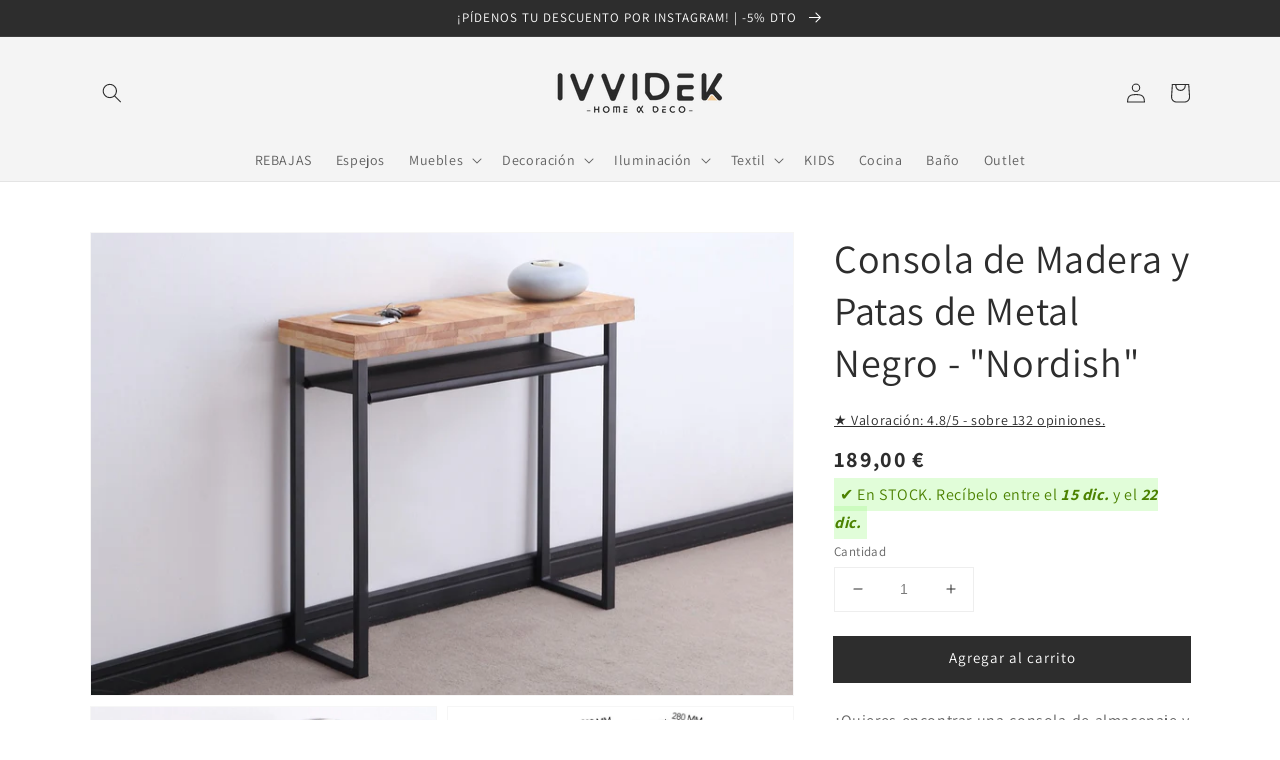

--- FILE ---
content_type: text/html; charset=utf-8
request_url: https://ivvidek.com/products/consola-de-madera-y-patas-de-metal-negro-nordish
body_size: 45291
content:
<!doctype html>
<html class="no-js" lang="es">
  <head>
	<script id="pandectes-rules">   /* PANDECTES-GDPR: DO NOT MODIFY AUTO GENERATED CODE OF THIS SCRIPT */      window.PandectesSettings = {"store":{"plan":"basic","theme":"Dawn V.1","primaryLocale":"es","adminMode":false},"tsPublished":1686147967,"declaration":{"showPurpose":false,"showProvider":false,"showDateGenerated":false},"language":{"languageMode":"Single","fallbackLanguage":"es","languageDetection":"browser","languagesSupported":[]},"texts":{"managed":{"headerText":{"es":"RESPETAMOS TU PRIVACIDAD"},"consentText":{"es":"Utilizamos cookies propias y de terceros para proporcionarte una mejor experiencia de compra, adaptar la publicidad a tus intereses y medir el uso de la web. \n</br>"},"dismissButtonText":{"es":"Okay"},"linkText":{"es":"CONSULTAR CONFIGURACIÓN SOBRE COOKIES"},"imprintText":{"es":"Imprimir"},"preferencesButtonText":{"es":"Preferencias"},"allowButtonText":{"es":"Aceptar Todas"},"denyButtonText":{"es":"Aceptar Funcionales"},"leaveSiteButtonText":{"es":"Rechazar"},"cookiePolicyText":{"es":"Política de cookies"},"preferencesPopupTitleText":{"es":"Manage consent preferences"},"preferencesPopupIntroText":{"es":"When you visit any web site, it may store or retrieve information on your browser, mostly in the form of cookies. This information might be about you, your preferences or your device and is mostly used to make the site work as you expect it to. The information does not usually directly identify you, but it can give you a more personalized web experience."},"preferencesPopupCloseButtonText":{"es":"Close"},"preferencesPopupAcceptAllButtonText":{"es":"Accept all"},"preferencesPopupRejectAllButtonText":{"es":"Reject all"},"preferencesPopupSaveButtonText":{"es":"Save preferences & exit"},"accessSectionTitleText":{"es":"Data Portability"},"accessSectionParagraphText":{"es":"You have the right to be able to access your personal data at any time. This includes your account information, your order records as well as any GDPR related requests you have made so far. You have the right to request a full report of your data."},"rectificationSectionTitleText":{"es":"Data Rectification"},"rectificationSectionParagraphText":{"es":"You have the right to request your data to be updated whenever you think it is appropriate."},"erasureSectionTitleText":{"es":"Right to be Forgotten"},"erasureSectionParagraphText":{"es":"Use this option if you want to remove your personal and other data from our store. Keep in mind that this process will delete your account, so you will no longer be able to access or use it anymore."},"declIntroText":{"es":"Usamos cookies para optimizar la funcionalidad del sitio web, analizar el rendimiento y brindarle una experiencia personalizada. Algunas cookies son esenciales para que el sitio web funcione y funcione correctamente. Esas cookies no se pueden deshabilitar. En esta ventana puede gestionar su preferencia de cookies."}},"categories":{"strictlyNecessaryCookiesTitleText":{"es":"Strictly necessary cookies"},"functionalityCookiesTitleText":{"es":"Functionality cookies"},"performanceCookiesTitleText":{"es":"Performance cookies"},"targetingCookiesTitleText":{"es":"Targeting cookies"},"unclassifiedCookiesTitleText":{"es":"Unclassified cookies"},"strictlyNecessaryCookiesDescriptionText":{"es":"These cookies are essential in order to enable you to move around the website and use its features, such as accessing secure areas of the website. Without these cookies services you have asked for, like shopping baskets or e-billing, cannot be provided."},"functionalityCookiesDescriptionText":{"es":"These cookies allow the website to remember choices you make (such as your user name, language or the region you are in) and provide enhanced, more personal features. For instance, a website may be able to provide you with local weather reports or traffic news by storing in a cookie the region in which you are currently located. These cookies can also be used to remember changes you have made to text size, fonts and other parts of web pages that you can customise. They may also be used to provide services you have asked for such as watching a video or commenting on a blog. The information these cookies collect may be anonymised and they cannot track your browsing activity on other websites."},"performanceCookiesDescriptionText":{"es":"These cookies collect information about how visitors use a website, for instance which pages visitors go to most often, and if they get error messages from web pages. These cookies don’t collect information that identifies a visitor. All information these cookies collect is aggregated and therefore anonymous. It is only used to improve how a website works."},"targetingCookiesDescriptionText":{"es":"These cookies are used to deliver adverts more relevant to you and your interests They are also used to limit the number of times you see an advertisement as well as help measure the effectiveness of the advertising campaign. They are usually placed by advertising networks with the website operator’s permission. They remember that you have visited a website and this information is shared with other organisations such as advertisers. Quite often targeting or advertising cookies will be linked to site functionality provided by the other organisation."},"unclassifiedCookiesDescriptionText":{"es":"Unclassified cookies are cookies that we are in the process of classifying, together with the providers of individual cookies."}},"auto":{"declName":{"es":"Nombre"},"declPath":{"es":"Sendero"},"declType":{"es":"Escribe"},"declDomain":{"es":"Dominio"},"declPurpose":{"es":"Objetivo"},"declProvider":{"es":"Proveedor"},"declRetention":{"es":"Retencion"},"declFirstParty":{"es":"First-party"},"declThirdParty":{"es":"Tercero"},"declSeconds":{"es":"segundos"},"declMinutes":{"es":"minutos"},"declHours":{"es":"horas"},"declDays":{"es":"días"},"declMonths":{"es":"meses"},"declYears":{"es":"años"},"declSession":{"es":"Sesión"},"cookiesDetailsText":{"es":"Detalles de las cookies"},"preferencesPopupAlwaysAllowedText":{"es":"Siempre permitido"},"submitButton":{"es":"Enviar"},"submittingButton":{"es":"Sumisión..."},"cancelButton":{"es":"Cancelar"},"guestsSupportInfoText":{"es":"Inicie sesión con su cuenta de cliente para continuar."},"guestsSupportEmailPlaceholder":{"es":"Dirección de correo electrónico"},"guestsSupportEmailValidationError":{"es":"El correo no es válido"},"guestsSupportEmailSuccessTitle":{"es":"gracias por tu solicitud"},"guestsSupportEmailFailureTitle":{"es":"Ocurrió un problema"},"guestsSupportEmailSuccessMessage":{"es":"Si está registrado como cliente de esta tienda, pronto recibirá un correo electrónico con instrucciones sobre cómo proceder."},"guestsSupportEmailFailureMessage":{"es":"Su solicitud no fue enviada. Vuelva a intentarlo y, si el problema persiste, comuníquese con el propietario de la tienda para obtener ayuda."},"confirmationSuccessTitle":{"es":"Tu solicitud está verificada"},"confirmationFailureTitle":{"es":"Ocurrió un problema"},"confirmationSuccessMessage":{"es":"Pronto nos comunicaremos con usted en cuanto a su solicitud."},"confirmationFailureMessage":{"es":"Su solicitud no fue verificada. Vuelva a intentarlo y, si el problema persiste, comuníquese con el propietario de la tienda para obtener ayuda."},"consentSectionTitleText":{"es":"Su consentimiento de cookies"},"consentSectionNoConsentText":{"es":"No ha dado su consentimiento a la política de cookies de este sitio web."},"consentSectionConsentedText":{"es":"Usted dio su consentimiento a la política de cookies de este sitio web en"},"consentStatus":{"es":"Preferencia de consentimiento"},"consentDate":{"es":"fecha de consentimiento"},"consentId":{"es":"ID de consentimiento"},"consentSectionChangeConsentActionText":{"es":"Cambiar la preferencia de consentimiento"},"accessSectionGDPRRequestsActionText":{"es":"Solicitudes de sujetos de datos"},"accessSectionAccountInfoActionText":{"es":"Información personal"},"accessSectionOrdersRecordsActionText":{"es":"Pedidos"},"accessSectionDownloadReportActionText":{"es":"Descargar todo"},"rectificationCommentPlaceholder":{"es":"Describe lo que quieres que se actualice"},"rectificationCommentValidationError":{"es":"Se requiere comentario"},"rectificationSectionEditAccountActionText":{"es":"Solicita una actualización"},"erasureSectionRequestDeletionActionText":{"es":"Solicitar la eliminación de datos personales"}}},"library":{"previewMode":false,"fadeInTimeout":0,"defaultBlocked":7,"showLink":true,"showImprintLink":false,"enabled":true,"cookie":{"name":"_pandectes_gdpr","expiryDays":30,"secure":true},"dismissOnScroll":false,"dismissOnWindowClick":false,"dismissOnTimeout":false,"palette":{"popup":{"background":"#000000","backgroundForCalculations":{"a":1,"b":0,"g":0,"r":0},"text":"#FFFFFF"},"button":{"background":"#FFFFFF","backgroundForCalculations":{"a":1,"b":255,"g":255,"r":255},"text":"#2E2E2E","textForCalculation":{"a":1,"b":46,"g":46,"r":46},"border":"transparent"}},"content":{"href":"https://ivvidek.com/pages/cookies","close":"&#10005;","target":"_blank","logo":""},"window":"<div role=\"dialog\" aria-live=\"polite\" aria-label=\"cookieconsent\" aria-describedby=\"cookieconsent:desc\" id=\"cookie-consent-dialogBox\" class=\"cc-window-wrapper cc-bottom-wrapper\"><div class=\"pd-cookie-banner-window cc-window {{classes}}\"><!--googleoff: all-->{{children}}<!--googleon: all--></div></div>","compliance":{"opt-both":"<div class=\"cc-compliance cc-highlight\">{{leave}}{{deny}}{{allow}}</div>"},"type":"opt-both","layouts":{"basic":"{{messagelink}}{{compliance}}"},"position":"bottom","theme":"classic","revokable":false,"animateRevokable":false,"static":false,"autoAttach":true,"hasTransition":true,"blacklistPage":[""]},"geolocation":{"brOnly":false,"caOnly":false,"euOnly":false},"dsr":{"guestsSupport":false,"accessSectionDownloadReportAuto":false},"banner":{"resetTs":1614533901,"extraCss":"        .cc-banner-logo {max-width: 24em!important;}    @media(min-width: 768px) {.cc-window.cc-floating{max-width: 24em!important;width: 24em!important;}}    .cc-message, .cc-header, .cc-logo {text-align: left}    .cc-window-wrapper{z-index: 9999999999999;}    .cc-window{z-index: 9999999999999;font-size: 12px!important;font-family: inherit;}    .cc-header{font-size: 12px!important;font-family: inherit;}    .pd-cp-ui{font-family: inherit; background-color: #000000;color:#FFFFFF;}    .pd-cp-btn{background-color:#FFFFFF;color:#2E2E2E!important;}    input + .pd-cp-preferences-slider{background-color: rgba(255, 255, 255, 0.3)}    .pd-cp-scrolling-section::-webkit-scrollbar{background-color: rgba(255, 255, 255, 0.3)}    input:checked + .pd-cp-preferences-slider{background-color: rgba(255, 255, 255, 1)}    .pd-cp-scrolling-section::-webkit-scrollbar-thumb {background-color: rgba(255, 255, 255, 1)}    .pd-cp-ui-close{color:#FFFFFF;}    .pd-cp-preferences-slider:before{background-color: #000000}    .pd-cp-title:before {border-color: #FFFFFF!important}    .pd-cp-preferences-slider{background-color:#FFFFFF}    .pd-cp-toggle{color:#FFFFFF!important}    @media(max-width:699px) {.pd-cp-ui-close-top svg {fill: #FFFFFF}}    .pd-cp-toggle:hover,.pd-cp-toggle:visited,.pd-cp-toggle:active{color:#FFFFFF!important}    .pd-cookie-banner-window {}  ","customJavascript":null,"showPoweredBy":false,"isActive":true,"implicitSavePreferences":false,"cookieIcon":false,"blockBots":false,"showCookiesDetails":false,"cookiesBlockedByDefault":"7","hasTransition":true,"blockingPage":false,"showOnlyLandingPage":false,"leaveSiteUrl":"https://www.google.com","linkRespectStoreLang":false},"cookies":{"0":[{"name":"keep_alive","domain":"ivvidek.com","path":"/","provider":"Shopify","firstParty":true,"retention":"1 year(s)","expires":1,"unit":"declYears","purpose":{"es":"Se utiliza en relación con la localización del comprador."}}],"1":[{"name":"secure_customer_sig","domain":"ivvidek.com","path":"/","provider":"Shopify","firstParty":false,"retention":"1 day(s)","expires":1,"unit":"declSession","purpose":{"es":"Used in connection with customer login."}},{"name":"cart_currency","domain":"ivvidek.com","path":"/","provider":"Shopify","firstParty":false,"retention":"1 day(s)","expires":1,"unit":"declSession","purpose":{"es":"Used in connection with shopping cart."}},{"name":"_tracking_consent","domain":".ivvidek.com","path":"/","provider":"Shopify","firstParty":true,"retention":"1 day(s)","expires":1,"unit":"declSession","purpose":{"es":"Tracking preferences."}},{"name":"_shopify_tm","domain":".ivvidek.com","path":"/","provider":"Shopify","firstParty":true,"retention":"1 day(s)","expires":1,"unit":"declSession","purpose":{"es":"Used for managing customer privacy settings."}},{"name":"_shopify_tw","domain":".ivvidek.com","path":"/","provider":"Shopify","firstParty":true,"retention":"1 day(s)","expires":1,"unit":"declSession","purpose":{"es":"Used for managing customer privacy settings."}},{"name":"_shopify_m","domain":".ivvidek.com","path":"/","provider":"Shopify","firstParty":true,"retention":"1 day(s)","expires":1,"unit":"declSession","purpose":{"es":"Used for managing customer privacy settings."}},{"name":"shopify_pay_redirect","domain":"ivvidek.com","path":"/","provider":"Shopify","firstParty":false,"retention":"1 day(s)","expires":1,"unit":"declSession","purpose":{"es":"Used in connection with checkout."}},{"name":"Cart","domain":"ivvidek.com","path":"/","provider":"Unknown","firstParty":true,"retention":"1 day(s)","expires":1,"unit":"declSession","purpose":{"es":""}},{"name":"Secret","domain":"ivvidek.com","path":"/","provider":"Unknown","firstParty":true,"retention":"1 day(s)","expires":1,"unit":"declSession","purpose":{"es":""}},{"name":"Secure_customer_sig","domain":"ivvidek.com","path":"/","provider":"Unknown","firstParty":true,"retention":"1 day(s)","expires":1,"unit":"declSession","purpose":{"es":""}},{"name":"_ab","domain":"ivvidek.com","path":"/","provider":"Shopify","firstParty":true,"retention":"1 day(s)","expires":1,"unit":"declSession","purpose":{"es":"Used in connection with access to admin."}},{"name":"_pay_session","domain":"ivvidek.com","path":"/","provider":"Unknown","firstParty":true,"retention":"1 day(s)","expires":1,"unit":"declSession","purpose":{"es":""}},{"name":"_secure_session_id","domain":"ivvidek.com","path":"/","provider":"Shopify","firstParty":true,"retention":"1 day(s)","expires":1,"unit":"declSession","purpose":{"es":"Used in connection with navigation through a storefront."}},{"name":"_shopify_country","domain":"ivvidek.com","path":"/","provider":"Shopify","firstParty":true,"retention":"1 day(s)","expires":1,"unit":"declSession","purpose":{"es":"Cookie is placed by Shopify to store location data."}},{"name":"_storefront_u","domain":"ivvidek.com","path":"/","provider":"Shopify","firstParty":true,"retention":"1 day(s)","expires":1,"unit":"declSession","purpose":{"es":"Used to facilitate updating customer account information."}},{"name":"cart","domain":"ivvidek.com","path":"/","provider":"Shopify","firstParty":true,"retention":"1 day(s)","expires":1,"unit":"declSession","purpose":{"es":"Used in connection with shopping cart."}},{"name":"cart_sig","domain":"ivvidek.com","path":"/","provider":"Shopify","firstParty":true,"retention":"1 day(s)","expires":1,"unit":"declSession","purpose":{"es":"Used in connection with checkout."}},{"name":"cart_ts","domain":"ivvidek.com","path":"/","provider":"Shopify","firstParty":true,"retention":"1 day(s)","expires":1,"unit":"declSession","purpose":{"es":"Used in connection with checkout."}},{"name":"cart_ver","domain":"ivvidek.com","path":"/","provider":"Shopify","firstParty":true,"retention":"1 day(s)","expires":1,"unit":"declSession","purpose":{"es":"Used in connection with shopping cart."}},{"name":"checkout","domain":"ivvidek.com","path":"/","provider":"Shopify","firstParty":true,"retention":"1 day(s)","expires":1,"unit":"declSession","purpose":{"es":"Used in connection with checkout."}},{"name":"checkout_token","domain":"ivvidek.com","path":"/","provider":"Shopify","firstParty":true,"retention":"1 day(s)","expires":1,"unit":"declSession","purpose":{"es":"Used in connection with checkout."}},{"name":"cookietest","domain":"ivvidek.com","path":"/","provider":"Unknown","firstParty":true,"retention":"1 day(s)","expires":1,"unit":"declSession","purpose":{"es":""}},{"name":"master_device_id","domain":"ivvidek.com","path":"/","provider":"Shopify","firstParty":true,"retention":"1 day(s)","expires":1,"unit":"declSession","purpose":{"es":"Used in connection with merchant login."}},{"name":"previous_checkout_token","domain":"ivvidek.com","path":"/","provider":"Unknown","firstParty":true,"retention":"1 day(s)","expires":1,"unit":"declSession","purpose":{"es":""}},{"name":"previous_step","domain":"ivvidek.com","path":"/","provider":"Shopify","firstParty":true,"retention":"1 day(s)","expires":1,"unit":"declSession","purpose":{"es":"Used in connection with checkout."}},{"name":"remember_me","domain":"ivvidek.com","path":"/","provider":"Shopify","firstParty":true,"retention":"1 day(s)","expires":1,"unit":"declSession","purpose":{"es":"Used in connection with checkout."}},{"name":"storefront_digest","domain":"ivvidek.com","path":"/","provider":"Shopify","firstParty":true,"retention":"1 day(s)","expires":1,"unit":"declSession","purpose":{"es":"Used in connection with customer login."}},{"name":"tracked_start_checkout","domain":"ivvidek.com","path":"/","provider":"Shopify","firstParty":true,"retention":"1 day(s)","expires":1,"unit":"declSession","purpose":{"es":"Used in connection with checkout."}}],"2":[{"name":"_orig_referrer","domain":".ivvidek.com","path":"/","provider":"Shopify","firstParty":true,"retention":"1 day(s)","expires":1,"unit":"declSession","purpose":{"es":"Tracks landing pages."}},{"name":"_landing_page","domain":".ivvidek.com","path":"/","provider":"Shopify","firstParty":true,"retention":"1 day(s)","expires":1,"unit":"declSession","purpose":{"es":"Tracks landing pages."}},{"name":"_shopify_y","domain":".ivvidek.com","path":"/","provider":"Shopify","firstParty":true,"retention":"1 day(s)","expires":1,"unit":"declSession","purpose":{"es":"Shopify analytics."}},{"name":"_shopify_s","domain":".ivvidek.com","path":"/","provider":"Shopify","firstParty":true,"retention":"1 day(s)","expires":1,"unit":"declSession","purpose":{"es":"Shopify analytics."}},{"name":"_shopify_fs","domain":".ivvidek.com","path":"/","provider":"Shopify","firstParty":true,"retention":"1 day(s)","expires":1,"unit":"declSession","purpose":{"es":"Shopify analytics."}},{"name":"_ga","domain":".ivvidek.com","path":"/","provider":"Google","firstParty":true,"retention":"1 day(s)","expires":1,"unit":"declSession","purpose":{"es":"Cookie is set by Google Analytics with unknown functionality"}},{"name":"_gid","domain":".ivvidek.com","path":"/","provider":"Google","firstParty":true,"retention":"1 day(s)","expires":1,"unit":"declSession","purpose":{"es":"Cookie is placed by Google Analytics to count and track pageviews."}},{"name":"_gat","domain":".ivvidek.com","path":"/","provider":"Google","firstParty":true,"retention":"1 day(s)","expires":1,"unit":"declSession","purpose":{"es":"Cookie is placed by Google Analytics to filter requests from bots."}},{"name":"_shopify_sa_t","domain":".ivvidek.com","path":"/","provider":"Shopify","firstParty":true,"retention":"1 day(s)","expires":1,"unit":"declSession","purpose":{"es":"Shopify analytics relating to marketing & referrals."}},{"name":"_shopify_sa_p","domain":".ivvidek.com","path":"/","provider":"Shopify","firstParty":true,"retention":"1 day(s)","expires":1,"unit":"declSession","purpose":{"es":"Shopify analytics relating to marketing & referrals."}}],"4":[{"name":"_y","domain":".ivvidek.com","path":"/","provider":"Shopify","firstParty":true,"retention":"1 day(s)","expires":1,"unit":"declSession","purpose":{"es":"Shopify analytics."}},{"name":"_s","domain":".ivvidek.com","path":"/","provider":"Shopify","firstParty":true,"retention":"1 day(s)","expires":1,"unit":"declSession","purpose":{"es":"Shopify analytics."}},{"name":"_shopify_d\t","domain":"ivvidek.com","path":"/","provider":"Unknown","firstParty":true,"retention":"1 day(s)","expires":1,"unit":"declSession","purpose":{"es":""}},{"name":"_fbp","domain":".ivvidek.com","path":"/","provider":"Facebook","firstParty":true,"retention":"1 year(s)","expires":1,"unit":"declYears","purpose":{"es":"Facebook coloca una cookie para rastrear las visitas a través de los sitios web."}},{"name":"_gcl_au","domain":".ivvidek.com","path":"/","provider":"Google","firstParty":true,"retention":"1 year(s)","expires":1,"unit":"declYears","purpose":{"es":"Google Tag Manager coloca una cookie para realizar un seguimiento de las conversiones."}}],"8":[{"name":"_ga_3ZV77GLS87","domain":".ivvidek.com","path":"/","provider":"Unknown","firstParty":true,"retention":"1 day(s)","expires":1,"unit":"declSession","purpose":{"es":""}},{"name":"localization","domain":"ivvidek.com","path":"/","provider":"Unknown","firstParty":true,"retention":"1 year(s)","expires":1,"unit":"declYears","purpose":{"es":""}}]},"blocker":{"isActive":false,"googleConsentMode":{"id":"","analyticsId":"","isActive":false,"adStorageCategory":4,"analyticsStorageCategory":2,"personalizationStorageCategory":1,"functionalityStorageCategory":1,"customEvent":true,"securityStorageCategory":0,"redactData":true,"urlPassthrough":false},"facebookPixel":{"id":"","isActive":false,"ldu":false},"rakuten":{"isActive":false,"cmp":false,"ccpa":false},"defaultBlocked":7,"patterns":{"whiteList":[],"blackList":{"1":[],"2":[],"4":[],"8":[]},"iframesWhiteList":[],"iframesBlackList":{"1":[],"2":[],"4":[],"8":[]},"beaconsWhiteList":[],"beaconsBlackList":{"1":[],"2":[],"4":[],"8":[]}}}}      !function(){"use strict";window.PandectesRules=window.PandectesRules||{},window.PandectesRules.manualBlacklist={1:[],2:[],4:[]},window.PandectesRules.blacklistedIFrames={1:[],2:[],4:[]},window.PandectesRules.blacklistedCss={1:[],2:[],4:[]},window.PandectesRules.blacklistedBeacons={1:[],2:[],4:[]};var e="javascript/blocked",t="_pandectes_gdpr";function n(e){return new RegExp(e.replace(/[/\\.+?$()]/g,"\\$&").replace("*","(.*)"))}var r=function(e){try{return JSON.parse(e)}catch(e){return!1}},a=function(e){var t=arguments.length>1&&void 0!==arguments[1]?arguments[1]:"log",n=new URLSearchParams(window.location.search);n.get("log")&&console[t]("PandectesRules: ".concat(e))};function i(e,t){var n=Object.keys(e);if(Object.getOwnPropertySymbols){var r=Object.getOwnPropertySymbols(e);t&&(r=r.filter((function(t){return Object.getOwnPropertyDescriptor(e,t).enumerable}))),n.push.apply(n,r)}return n}function s(e){for(var t=1;t<arguments.length;t++){var n=null!=arguments[t]?arguments[t]:{};t%2?i(Object(n),!0).forEach((function(t){o(e,t,n[t])})):Object.getOwnPropertyDescriptors?Object.defineProperties(e,Object.getOwnPropertyDescriptors(n)):i(Object(n)).forEach((function(t){Object.defineProperty(e,t,Object.getOwnPropertyDescriptor(n,t))}))}return e}function o(e,t,n){return t in e?Object.defineProperty(e,t,{value:n,enumerable:!0,configurable:!0,writable:!0}):e[t]=n,e}function c(e,t){return function(e){if(Array.isArray(e))return e}(e)||function(e,t){var n=null==e?null:"undefined"!=typeof Symbol&&e[Symbol.iterator]||e["@@iterator"];if(null==n)return;var r,a,i=[],s=!0,o=!1;try{for(n=n.call(e);!(s=(r=n.next()).done)&&(i.push(r.value),!t||i.length!==t);s=!0);}catch(e){o=!0,a=e}finally{try{s||null==n.return||n.return()}finally{if(o)throw a}}return i}(e,t)||u(e,t)||function(){throw new TypeError("Invalid attempt to destructure non-iterable instance.\nIn order to be iterable, non-array objects must have a [Symbol.iterator]() method.")}()}function l(e){return function(e){if(Array.isArray(e))return d(e)}(e)||function(e){if("undefined"!=typeof Symbol&&null!=e[Symbol.iterator]||null!=e["@@iterator"])return Array.from(e)}(e)||u(e)||function(){throw new TypeError("Invalid attempt to spread non-iterable instance.\nIn order to be iterable, non-array objects must have a [Symbol.iterator]() method.")}()}function u(e,t){if(e){if("string"==typeof e)return d(e,t);var n=Object.prototype.toString.call(e).slice(8,-1);return"Object"===n&&e.constructor&&(n=e.constructor.name),"Map"===n||"Set"===n?Array.from(e):"Arguments"===n||/^(?:Ui|I)nt(?:8|16|32)(?:Clamped)?Array$/.test(n)?d(e,t):void 0}}function d(e,t){(null==t||t>e.length)&&(t=e.length);for(var n=0,r=new Array(t);n<t;n++)r[n]=e[n];return r}var f="Pandectes"===window.navigator.userAgent;a("userAgent -> ".concat(window.navigator.userAgent.substring(0,50)));var p=function(){var e,n=arguments.length>0&&void 0!==arguments[0]?arguments[0]:t,a="; "+document.cookie,i=a.split("; "+n+"=");if(i.length<2)e={};else{var s=i.pop(),o=s.split(";");e=window.atob(o.shift())}var c=r(e);return!1!==c?c:e}(),g=window.PandectesSettings,y=g.banner.isActive,h=g.blocker.defaultBlocked,m=p&&null!==p.preferences&&void 0!==p.preferences?p.preferences:null,w=y?null===m?h:m:0,b={1:0==(1&w),2:0==(2&w),4:0==(4&w)},v=window.PandectesSettings.blocker.patterns,k=v.blackList,L=v.whiteList,S=v.iframesBlackList,P=v.iframesWhiteList,A=v.beaconsBlackList,C=v.beaconsWhiteList,_={blackList:[],whiteList:[],iframesBlackList:{1:[],2:[],4:[],8:[]},iframesWhiteList:[],beaconsBlackList:{1:[],2:[],4:[],8:[]},beaconsWhiteList:[]};[1,2,4].map((function(e){var t;b[e]||((t=_.blackList).push.apply(t,l(k[e].length?k[e].map(n):[])),_.iframesBlackList[e]=S[e].length?S[e].map(n):[],_.beaconsBlackList[e]=A[e].length?A[e].map(n):[])})),_.whiteList=L.length?L.map(n):[],_.iframesWhiteList=P.length?P.map(n):[],_.beaconsWhiteList=C.length?C.map(n):[];var B={scripts:[],iframes:{1:[],2:[],4:[]},beacons:{1:[],2:[],4:[]},css:{1:[],2:[],4:[]}},O=function(t,n){return t&&(!n||n!==e)&&(!_.blackList||_.blackList.some((function(e){return e.test(t)})))&&(!_.whiteList||_.whiteList.every((function(e){return!e.test(t)})))},E=function(e){var t=e.getAttribute("src");return _.blackList&&_.blackList.every((function(e){return!e.test(t)}))||_.whiteList&&_.whiteList.some((function(e){return e.test(t)}))},I=function(e,t){var n=_.iframesBlackList[t],r=_.iframesWhiteList;return e&&(!n||n.some((function(t){return t.test(e)})))&&(!r||r.every((function(t){return!t.test(e)})))},j=function(e,t){var n=_.beaconsBlackList[t],r=_.beaconsWhiteList;return e&&(!n||n.some((function(t){return t.test(e)})))&&(!r||r.every((function(t){return!t.test(e)})))},R=new MutationObserver((function(e){for(var t=0;t<e.length;t++)for(var n=e[t].addedNodes,r=0;r<n.length;r++){var a=n[r],i=a.dataset&&a.dataset.cookiecategory;if(1===a.nodeType&&"LINK"===a.tagName){var s=a.dataset&&a.dataset.href;if(s&&i)switch(i){case"functionality":case"C0001":B.css[1].push(s);break;case"performance":case"C0002":B.css[2].push(s);break;case"targeting":case"C0003":B.css[4].push(s)}}}})),T=new MutationObserver((function(t){for(var n=0;n<t.length;n++)for(var r=t[n].addedNodes,a=function(t){var n=r[t],a=n.src||n.dataset&&n.dataset.src,i=n.dataset&&n.dataset.cookiecategory;if(1===n.nodeType&&"IFRAME"===n.tagName){if(a){var s=!1;I(a,1)||"functionality"===i||"C0001"===i?(s=!0,B.iframes[1].push(a)):I(a,2)||"performance"===i||"C0002"===i?(s=!0,B.iframes[2].push(a)):(I(a,4)||"targeting"===i||"C0003"===i)&&(s=!0,B.iframes[4].push(a)),s&&(n.removeAttribute("src"),n.setAttribute("data-src",a))}}else if(1===n.nodeType&&"IMG"===n.tagName){if(a){var o=!1;j(a,1)?(o=!0,B.beacons[1].push(a)):j(a,2)?(o=!0,B.beacons[2].push(a)):j(a,4)&&(o=!0,B.beacons[4].push(a)),o&&(n.removeAttribute("src"),n.setAttribute("data-src",a))}}else if(1===n.nodeType&&"LINK"===n.tagName){var c=n.dataset&&n.dataset.href;if(c&&i)switch(i){case"functionality":case"C0001":B.css[1].push(c);break;case"performance":case"C0002":B.css[2].push(c);break;case"targeting":case"C0003":B.css[4].push(c)}}else if(1===n.nodeType&&"SCRIPT"===n.tagName){var l=n.type,u=!1;if(O(a,l))u=!0;else if(a&&i)switch(i){case"functionality":case"C0001":u=!0,window.PandectesRules.manualBlacklist[1].push(a);break;case"performance":case"C0002":u=!0,window.PandectesRules.manualBlacklist[2].push(a);break;case"targeting":case"C0003":u=!0,window.PandectesRules.manualBlacklist[4].push(a)}if(u){B.scripts.push([n,l]),n.type=e;n.addEventListener("beforescriptexecute",(function t(r){n.getAttribute("type")===e&&r.preventDefault(),n.removeEventListener("beforescriptexecute",t)})),n.parentElement&&n.parentElement.removeChild(n)}}},i=0;i<r.length;i++)a(i)})),x=document.createElement,N={src:Object.getOwnPropertyDescriptor(HTMLScriptElement.prototype,"src"),type:Object.getOwnPropertyDescriptor(HTMLScriptElement.prototype,"type")};window.PandectesRules.unblockCss=function(e){var t=B.css[e]||[];t.length&&a("Unblocking CSS for ".concat(e)),t.forEach((function(e){var t=document.querySelector('link[data-href^="'.concat(e,'"]'));t.removeAttribute("data-href"),t.href=e})),B.css[e]=[]},window.PandectesRules.unblockIFrames=function(e){var t=B.iframes[e]||[];t.length&&a("Unblocking IFrames for ".concat(e)),_.iframesBlackList[e]=[],t.forEach((function(e){var t=document.querySelector('iframe[data-src^="'.concat(e,'"]'));t.removeAttribute("data-src"),t.src=e})),B.iframes[e]=[]},window.PandectesRules.unblockBeacons=function(e){var t=B.beacons[e]||[];t.length&&a("Unblocking Beacons for ".concat(e)),_.beaconsBlackList[e]=[],t.forEach((function(e){var t=document.querySelector('img[data-src^="'.concat(e,'"]'));t.removeAttribute("data-src"),t.src=e})),B.beacons[e]=[]},window.PandectesRules.unblock=function(t){t.length<1?(_.blackList=[],_.whiteList=[],_.iframesBlackList=[],_.iframesWhiteList=[]):(_.blackList&&(_.blackList=_.blackList.filter((function(e){return t.every((function(t){return"string"==typeof t?!e.test(t):t instanceof RegExp?e.toString()!==t.toString():void 0}))}))),_.whiteList&&(_.whiteList=[].concat(l(_.whiteList),l(t.map((function(e){if("string"==typeof e){var t=".*"+n(e)+".*";if(_.whiteList.every((function(e){return e.toString()!==t.toString()})))return new RegExp(t)}else if(e instanceof RegExp&&_.whiteList.every((function(t){return t.toString()!==e.toString()})))return e;return null})).filter(Boolean)))));for(var r=document.querySelectorAll('script[type="'.concat(e,'"]')),i=0;i<r.length;i++){var s=r[i];E(s)&&(B.scripts.push([s,"application/javascript"]),s.parentElement.removeChild(s))}var o=0;l(B.scripts).forEach((function(e,t){var n=c(e,2),r=n[0],a=n[1];if(E(r)){for(var i=document.createElement("script"),s=0;s<r.attributes.length;s++){var l=r.attributes[s];"src"!==l.name&&"type"!==l.name&&i.setAttribute(l.name,r.attributes[s].value)}i.setAttribute("src",r.src),i.setAttribute("type",a||"application/javascript"),document.head.appendChild(i),B.scripts.splice(t-o,1),o++}})),0==_.blackList.length&&0===_.iframesBlackList[1].length&&0===_.iframesBlackList[2].length&&0===_.iframesBlackList[4].length&&0===_.beaconsBlackList[1].length&&0===_.beaconsBlackList[2].length&&0===_.beaconsBlackList[4].length&&(a("Disconnecting observers"),T.disconnect(),R.disconnect())};var M,D,W=window.PandectesSettings.store.adminMode,F=window.PandectesSettings.blocker;M=function(){!function(){var e=window.Shopify.trackingConsent;try{var t=W&&!window.Shopify.AdminBarInjector,n={preferences:0==(1&w)||f||t,analytics:0==(2&w)||f||t,marketing:0==(4&w)||f||t};e.firstPartyMarketingAllowed()===n.marketing&&e.analyticsProcessingAllowed()===n.analytics&&e.preferencesProcessingAllowed()===n.preferences||e.setTrackingConsent(n,(function(e){e&&e.error?a("Shopify.customerPrivacy API - failed to setTrackingConsent"):a("Shopify.customerPrivacy API - setTrackingConsent(".concat(JSON.stringify(n),")"))}))}catch(e){a("Shopify.customerPrivacy API - exception")}}(),function(){var e=window.Shopify.trackingConsent,t=e.currentVisitorConsent();if(F.gpcIsActive&&"CCPA"===e.getRegulation()&&"no"===t.gpc&&"yes"!==t.sale_of_data){var n={sale_of_data:!1};e.setTrackingConsent(n,(function(e){e&&e.error?a("Shopify.customerPrivacy API - failed to setTrackingConsent({".concat(JSON.stringify(n),")")):a("Shopify.customerPrivacy API - setTrackingConsent(".concat(JSON.stringify(n),")"))}))}}()},D=null,window.Shopify&&window.Shopify.loadFeatures&&window.Shopify.trackingConsent?M():D=setInterval((function(){window.Shopify&&window.Shopify.loadFeatures&&(clearInterval(D),window.Shopify.loadFeatures([{name:"consent-tracking-api",version:"0.1"}],(function(e){e?a("Shopify.customerPrivacy API - failed to load"):(a("Shopify.customerPrivacy API - loaded"),M())})))}),10);var z=window.PandectesSettings,U=z.banner.isActive,q=z.blocker.googleConsentMode,J=q.isActive,H=q.customEvent,$=q.redactData,G=q.urlPassthrough,K=q.adStorageCategory,V=q.analyticsStorageCategory,Y=q.functionalityStorageCategory,Q=q.personalizationStorageCategory,X=q.securityStorageCategory;function Z(){window.dataLayer.push(arguments)}window.dataLayer=window.dataLayer||[];var ee,te,ne={hasInitialized:!1,ads_data_redaction:!1,url_passthrough:!1,storage:{ad_storage:"granted",analytics_storage:"granted",functionality_storage:"granted",personalization_storage:"granted",security_storage:"granted",wait_for_update:500}};if(U&&J){var re=0==(w&K)?"granted":"denied",ae=0==(w&V)?"granted":"denied",ie=0==(w&Y)?"granted":"denied",se=0==(w&Q)?"granted":"denied",oe=0==(w&X)?"granted":"denied";ne.hasInitialized=!0,ne.ads_data_redaction="denied"===re&&$,ne.url_passthrough=G,ne.storage.ad_storage=re,ne.storage.analytics_storage=ae,ne.storage.functionality_storage=ie,ne.storage.personalization_storage=se,ne.storage.security_storage=oe,ne.ads_data_redaction&&Z("set","ads_data_redaction",ne.ads_data_redaction),ne.url_passthrough&&Z("set","url_passthrough",ne.url_passthrough),Z("consent","default",ne.storage),H&&(te=7===(ee=w)?"deny":0===ee?"allow":"mixed",window.dataLayer.push({event:"Pandectes_Consent_Update",pandectes_status:te,pandectes_categories:{C0000:"allow",C0001:b[1]?"allow":"deny",C0002:b[2]?"allow":"deny",C0003:b[4]?"allow":"deny"}})),a("Google consent mode initialized")}window.PandectesRules.gcm=ne;var ce=window.PandectesSettings,le=ce.banner.isActive,ue=ce.blocker.isActive;a("Blocker -> "+(ue?"Active":"Inactive")),a("Banner -> "+(le?"Active":"Inactive")),a("ActualPrefs -> "+w);var de=null===m&&/\/checkouts\//.test(window.location.pathname);0!==w&&!1===f&&ue&&!de?(a("Blocker will execute"),document.createElement=function(){for(var t=arguments.length,n=new Array(t),r=0;r<t;r++)n[r]=arguments[r];if("script"!==n[0].toLowerCase())return x.bind?x.bind(document).apply(void 0,n):x;var a=x.bind(document).apply(void 0,n);try{Object.defineProperties(a,{src:s(s({},N.src),{},{set:function(t){O(t,a.type)&&N.type.set.call(this,e),N.src.set.call(this,t)}}),type:s(s({},N.type),{},{get:function(){var t=N.type.get.call(this);return t===e||O(this.src,t)?null:t},set:function(t){var n=O(a.src,a.type)?e:t;N.type.set.call(this,n)}})}),a.setAttribute=function(t,n){if("type"===t){var r=O(a.src,a.type)?e:n;N.type.set.call(a,r)}else"src"===t?(O(n,a.type)&&N.type.set.call(a,e),N.src.set.call(a,n)):HTMLScriptElement.prototype.setAttribute.call(a,t,n)}}catch(e){console.warn("Yett: unable to prevent script execution for script src ",a.src,".\n",'A likely cause would be because you are using a third-party browser extension that monkey patches the "document.createElement" function.')}return a},T.observe(document.documentElement,{childList:!0,subtree:!0}),R.observe(document.documentElement,{childList:!0,subtree:!0})):a("Blocker will not execute")}();
</script>
<script id="TOS_SCRIPT_ID" href="//ivvidek.com/cdn/shop/t/53/assets/1d9915f5749d369c331d92742616b1422c49c549f895e3775b4b110277650b46.json?v=88339385234071922021633364460"></script>
    <meta charset="utf-8">
    <meta http-equiv="X-UA-Compatible" content="IE=edge">
    <meta name="viewport" content="width=device-width,initial-scale=1">
    <meta name="theme-color" content="">
    <!-- ROBOTS -->  
  
    <meta name="robots" content="index,follow">
  
  <!-- /ROBOTS -->
    <!-- Verification Facebook --> 
  <meta name="facebook-domain-verification" content="doqecfavpn0xouj7zp924xxoo0mhck" />
    <!-- END Verification Facebook -->
    
    <!-- CANONICAL -->
  
<link rel="canonical" href="https://ivvidek.com/products/consola-de-madera-y-patas-de-metal-negro-nordish" />
 
  <!-- ENDS CANONICAL -->
    
    
    <!-- Global site tag (gtag.js) - Google Analytics -->
<script async src="https://www.googletagmanager.com/gtag/js?id=G-3ZV77GLS87"></script>
<script>
  window.dataLayer = window.dataLayer || [];
  function gtag(){dataLayer.push(arguments);}
  gtag('js', new Date());

  gtag('config', 'G-3ZV77GLS87');
</script>
<!-- END - Global site tag (gtag.js) - Google Analytics --> 
  
  
<!-- Added by AVADA SEO Suite -->

<!-- /Added by AVADA SEO Suite --><link rel="icon" type="image/png" href="//ivvidek.com/cdn/shop/files/ivvidek_favicon_32x32.png?v=1614189128"><link rel="preconnect" href="https://fonts.shopifycdn.com" crossorigin><title>
      Consola de Madera y Patas de Metal Negro - "Nordish"
 &ndash; ivvidek</title>

    
      <meta name="description" content="¿Quieres encontrar una consola de almacenaje y decorativa? La consola de madera con patas de metal “Loft&quot; de ivvidek tiene todo para seducirte. Crea espacio en tú entrada. Las consolas se han convertido en una pieza clave si necesitamos dar algo de vida a la entrada de nuestro hogar y convertirla en un espacio actual y">
    

    

<meta property="og:site_name" content="ivvidek">
<meta property="og:url" content="https://ivvidek.com/products/consola-de-madera-y-patas-de-metal-negro-nordish">
<meta property="og:title" content="Consola de Madera y Patas de Metal Negro - &quot;Nordish&quot;">
<meta property="og:type" content="product">
<meta property="og:description" content="¿Quieres encontrar una consola de almacenaje y decorativa? La consola de madera con patas de metal “Loft&quot; de ivvidek tiene todo para seducirte. Crea espacio en tú entrada. Las consolas se han convertido en una pieza clave si necesitamos dar algo de vida a la entrada de nuestro hogar y convertirla en un espacio actual y"><meta property="og:image" content="http://ivvidek.com/cdn/shop/files/0001460020010-1-full.jpg?v=1711560568">
  <meta property="og:image:secure_url" content="https://ivvidek.com/cdn/shop/files/0001460020010-1-full.jpg?v=1711560568">
  <meta property="og:image:width" content="1280">
  <meta property="og:image:height" content="843"><meta property="og:price:amount" content="189,00">
  <meta property="og:price:currency" content="EUR"><meta name="twitter:card" content="summary_large_image">
<meta name="twitter:title" content="Consola de Madera y Patas de Metal Negro - &quot;Nordish&quot;">
<meta name="twitter:description" content="¿Quieres encontrar una consola de almacenaje y decorativa? La consola de madera con patas de metal “Loft&quot; de ivvidek tiene todo para seducirte. Crea espacio en tú entrada. Las consolas se han convertido en una pieza clave si necesitamos dar algo de vida a la entrada de nuestro hogar y convertirla en un espacio actual y">


    <script src="//ivvidek.com/cdn/shop/t/53/assets/global.js?v=130189267061969566591632380945" defer="defer"></script>
    

<!-- Avada Boost Sales Script -->

      




          
          
          
          
          
          
          
          
          <script>
            const AVADA_ENHANCEMENTS = {};
            AVADA_ENHANCEMENTS.contentProtection = false;
            AVADA_ENHANCEMENTS.hideCheckoutButon = false;
            AVADA_ENHANCEMENTS.cartSticky = false;
            AVADA_ENHANCEMENTS.multiplePixelStatus = false;
            AVADA_ENHANCEMENTS.inactiveStatus = false;
            AVADA_ENHANCEMENTS.cartButtonAnimationStatus = false;
            AVADA_ENHANCEMENTS.whatsappStatus = false;
            AVADA_ENHANCEMENTS.messengerStatus = false;
          </script>































 


      <script>
        const AVADA_CDT = {};
        AVADA_CDT.template = "product";
        AVADA_CDT.collections = [];
        
          AVADA_CDT.collections.push("264616411320");
        
          AVADA_CDT.collections.push("260489838776");
        
          AVADA_CDT.collections.push("261731713208");
        

        const AVADA_INVQTY = {};
        
          AVADA_INVQTY[47826347688278] = 0;
        

        AVADA_CDT.cartitem = 0;
        AVADA_CDT.moneyformat = '{{amount_with_comma_separator}} €';
        AVADA_CDT.cartTotalPrice = 0;
        
        AVADA_CDT.selected_variant_id = 47826347688278;
        AVADA_CDT.product = {"id": 8788071907670,"title": "Consola de Madera y Patas de Metal Negro - \"Nordish\"","handle": "consola-de-madera-y-patas-de-metal-negro-nordish","vendor": "ADEC",
            "type": "Consola","tags": ["Aparadores \/ Consolas"],"price": 18900,"price_min": 18900,"price_max": 18900,
            "available": true,"price_varies": false,"compare_at_price": null,
            "compare_at_price_min": 0,"compare_at_price_max": 0,
            "compare_at_price_varies": false,"variants": [{"id":47826347688278,"title":"Default Title","option1":"Default Title","option2":null,"option3":null,"sku":"ADEC-0001460020010","requires_shipping":true,"taxable":true,"featured_image":null,"available":true,"name":"Consola de Madera y Patas de Metal Negro - \"Nordish\"","public_title":null,"options":["Default Title"],"price":18900,"weight":10000,"compare_at_price":null,"inventory_management":null,"barcode":"0001460020010","requires_selling_plan":false,"selling_plan_allocations":[]}],"featured_image": "\/\/ivvidek.com\/cdn\/shop\/files\/0001460020010-1-full.jpg?v=1711560568","images": ["\/\/ivvidek.com\/cdn\/shop\/files\/0001460020010-1-full.jpg?v=1711560568","\/\/ivvidek.com\/cdn\/shop\/files\/000146002-1.jpg?v=1711560568","\/\/ivvidek.com\/cdn\/shop\/files\/000146002-medidas.jpg?v=1711560569"]
            };
        

        window.AVADA_BADGES = window.AVADA_BADGES || {};
        window.AVADA_BADGES = []

        window.AVADA_GENERAL_SETTINGS = window.AVADA_GENERAL_SETTINGS || {};
        window.AVADA_GENERAL_SETTINGS = {}

        window.AVADA_COUNDOWNS = window.AVADA_COUNDOWNS || {};
        window.AVADA_COUNDOWNS = [{"badgeStatus":false},{}]

        window.AVADA_INACTIVE_TAB = window.AVADA_INACTIVE_TAB || {};
        window.AVADA_INACTIVE_TAB = null

        window.AVADA_SP = window.AVADA_SP || {};
        window.AVADA_SP = {"shop":"B1Wo6iRMkBEy0BcL1sj3","configuration":{"position":"bottom-left","hide_time_ago":false,"smart_hide":false,"smart_hide_time":3,"smart_hide_unit":"days","truncate_product_name":true,"display_duration":5,"first_delay":10,"pops_interval":10,"max_pops_display":20,"show_mobile":true,"mobile_position":"bottom","animation":"fadeInUp","out_animation":"fadeOutDown","with_sound":false,"display_order":"order","only_product_viewing":false,"notice_continuously":false,"custom_css":"","replay":true,"included_urls":"","excluded_urls":"","excluded_product_type":"","countries_all":true,"countries":[],"allow_show":"all","hide_close":true,"close_time":1,"close_time_unit":"days","support_rtl":false},"notifications":{"wYLqUrqdWhw7C9LdAo4I":{"settings":{"heading_text":"{{first_name}} in {{city}}, {{country}}","heading_font_weight":500,"heading_font_size":12,"content_text":"Purchased {{product_name}}","content_font_weight":800,"content_font_size":13,"background_image":"","background_color":"#FFF","heading_color":"#111","text_color":"#142A47","time_color":"#234342","with_border":false,"border_color":"#333333","border_width":1,"border_radius":20,"image_border_radius":20,"heading_decoration":null,"hover_product_decoration":null,"hover_product_color":"#122234","with_box_shadow":true,"font":"Raleway","language_code":"en","with_static_map":false,"use_dynamic_names":false,"dynamic_names":"","use_flag":false,"popup_custom_link":"","popup_custom_image":"","display_type":"popup","use_counter":false,"counter_color":"#0b4697","counter_unit_color":"#0b4697","counter_unit_plural":"views","counter_unit_single":"view","truncate_product_name":false,"allow_show":"all","included_urls":"","excluded_urls":""},"type":"order","items":[{"date":"2024-05-07T18:13:23.000Z","country":"Spain","city":"Zaragoza","shipping_first_name":"María","product_image":"https:\/\/cdn.shopify.com\/s\/files\/1\/0539\/1240\/4152\/products\/ES-195699_1_4e89ae7d-3c61-4d07-a56e-901de6feb0b3.jpg?v=1670917035","shipping_city":"Zaragoza","map_url":"https:\/\/storage.googleapis.com\/avada-boost-sales.appspot.com\/maps\/Zaragoza.png","type":"order","product_name":"Espejo Ventana \"NOE\" de Metal Negro - 180x90cm","product_id":7518318756053,"product_handle":"espejo-ventana-noe-de-metal-negro-90-x-180cm","first_name":"María","shipping_country":"Spain","product_link":"https:\/\/ivvidek.myshopify.com\/products\/espejo-ventana-noe-de-metal-negro-90-x-180cm","relativeDate":"a few seconds ago","smart_hide":false,"flag_url":"https:\/\/cdn1.avada.io\/proofo\/flags\/044-spain.svg"},{"date":"2024-05-06T16:50:57.000Z","country":"Spain","city":"Barcelona","shipping_first_name":"Julio","product_image":"https:\/\/cdn.shopify.com\/s\/files\/1\/0539\/1240\/4152\/products\/ES-195699_1_4e89ae7d-3c61-4d07-a56e-901de6feb0b3.jpg?v=1670917035","shipping_city":"Barcelona","map_url":"https:\/\/storage.googleapis.com\/avada-boost-sales.appspot.com\/maps\/Barcelona.png","type":"order","product_name":"Espejo Ventana \"NOE\" de Metal Negro - 180x90cm","product_id":7518318756053,"product_handle":"espejo-ventana-noe-de-metal-negro-90-x-180cm","first_name":"Julio","shipping_country":"Spain","product_link":"https:\/\/ivvidek.myshopify.com\/products\/espejo-ventana-noe-de-metal-negro-90-x-180cm","relativeDate":"a day ago","smart_hide":false,"flag_url":"https:\/\/cdn1.avada.io\/proofo\/flags\/044-spain.svg"},{"date":"2024-05-05T18:52:24.000Z","country":"Spain","city":"Santander","shipping_first_name":"Patricia","product_image":"https:\/\/cdn.shopify.com\/s\/files\/1\/0539\/1240\/4152\/products\/ES-195697_1_293787f3-3492-4af4-99e3-5bce401753b3.jpg?v=1711577516","shipping_city":"Santander","map_url":"https:\/\/storage.googleapis.com\/avada-boost-sales.appspot.com\/maps\/Santander.png","type":"order","product_name":"Espejo Ventana \"NOE\" de Metal Negro - 120x90cm","product_id":7518308171989,"product_handle":"espejo-ventana-noe-de-metal-negro-90-x-120cm","first_name":"Patricia","shipping_country":"Spain","product_link":"https:\/\/ivvidek.myshopify.com\/products\/espejo-ventana-noe-de-metal-negro-90-x-120cm","relativeDate":"2 days ago","smart_hide":false,"flag_url":"https:\/\/cdn1.avada.io\/proofo\/flags\/044-spain.svg"},{"date":"2024-05-04T12:01:04.000Z","country":"Spain","city":"Marín","shipping_first_name":"María","product_image":"https:\/\/cdn.shopify.com\/s\/files\/1\/0539\/1240\/4152\/products\/607285-001.webp?v=1666003390","shipping_city":"Marín","map_url":"https:\/\/storage.googleapis.com\/avada-boost-sales.appspot.com\/maps\/Marín.png","type":"order","product_name":"Espejo Ventana de Metal Dorado - “Arco”","product_id":7559700119765,"product_handle":"espejo-ventana-de-metal-dorado-arco","first_name":"María","shipping_country":"Spain","product_link":"https:\/\/ivvidek.myshopify.com\/products\/espejo-ventana-de-metal-dorado-arco","relativeDate":"3 days ago","smart_hide":false,"flag_url":"https:\/\/cdn1.avada.io\/proofo\/flags\/044-spain.svg"},{"date":"2024-05-03T20:43:41.000Z","country":"Spain","city":"Sagunto","shipping_first_name":"María Carmen","product_image":"https:\/\/cdn.shopify.com\/s\/files\/1\/0539\/1240\/4152\/products\/Letras-led-de-Neon-de-madera.jpg?v=1632269156","shipping_city":"Sagunto","map_url":"https:\/\/storage.googleapis.com\/avada-boost-sales.appspot.com\/maps\/Sagunto.png","type":"order","product_name":"Letras LED de Neón de Madera","product_id":6536061976760,"product_handle":"letras-de-neon-sobre-madera","first_name":"María Carmen","shipping_country":"Spain","product_link":"https:\/\/ivvidek.myshopify.com\/products\/letras-de-neon-sobre-madera","relativeDate":"4 days ago","smart_hide":true,"flag_url":"https:\/\/cdn1.avada.io\/proofo\/flags\/044-spain.svg"},{"date":"2024-05-03T20:43:41.000Z","country":"Spain","city":"Sagunto","shipping_first_name":"María Carmen","product_image":"https:\/\/cdn.shopify.com\/s\/files\/1\/0539\/1240\/4152\/products\/Letras-led-de-Neon-de-madera.jpg?v=1632269156","shipping_city":"Sagunto","map_url":"https:\/\/storage.googleapis.com\/avada-boost-sales.appspot.com\/maps\/Sagunto.png","type":"order","product_name":"Letras LED de Neón de Madera","product_id":6536061976760,"product_handle":"letras-de-neon-sobre-madera","first_name":"María Carmen","shipping_country":"Spain","product_link":"https:\/\/ivvidek.myshopify.com\/products\/letras-de-neon-sobre-madera","relativeDate":"4 days ago","smart_hide":true,"flag_url":"https:\/\/cdn1.avada.io\/proofo\/flags\/044-spain.svg"},{"date":"2024-05-03T20:43:41.000Z","country":"Spain","city":"Sagunto","shipping_first_name":"María Carmen","product_image":"https:\/\/cdn.shopify.com\/s\/files\/1\/0539\/1240\/4152\/products\/Letras-led-de-Neon-de-madera.jpg?v=1632269156","shipping_city":"Sagunto","map_url":"https:\/\/storage.googleapis.com\/avada-boost-sales.appspot.com\/maps\/Sagunto.png","type":"order","product_name":"Letras LED de Neón de Madera","product_id":6536061976760,"product_handle":"letras-de-neon-sobre-madera","first_name":"María Carmen","shipping_country":"Spain","product_link":"https:\/\/ivvidek.myshopify.com\/products\/letras-de-neon-sobre-madera","relativeDate":"4 days ago","smart_hide":true,"flag_url":"https:\/\/cdn1.avada.io\/proofo\/flags\/044-spain.svg"},{"date":"2024-05-02T17:27:53.000Z","country":"Spain","city":"Cantillana","shipping_first_name":"Maria José","product_image":"https:\/\/cdn.shopify.com\/s\/files\/1\/0539\/1240\/4152\/products\/F93F1F23-F1C3-4CBB-9247-3E79CB62B70D.jpg?v=1668713089","shipping_city":"Cantillana","map_url":"https:\/\/storage.googleapis.com\/avada-boost-sales.appspot.com\/maps\/Cantillana.png","type":"order","product_name":"Espejo Ventana Dorado - “NOE” - 150x60cm","product_id":7928876990677,"product_handle":"espejo-ventana-dorado-noe-150x60cm","first_name":"Maria José","shipping_country":"Spain","product_link":"https:\/\/ivvidek.myshopify.com\/products\/espejo-ventana-dorado-noe-150x60cm","relativeDate":"5 days ago","smart_hide":true,"flag_url":"https:\/\/cdn1.avada.io\/proofo\/flags\/044-spain.svg"},{"date":"2024-05-02T12:01:43.000Z","country":"Spain","city":"Alcobendas","shipping_first_name":"Maria Eugenia","product_image":"https:\/\/cdn.shopify.com\/s\/files\/1\/0539\/1240\/4152\/files\/04W000101B.jpg?v=1711557229","shipping_city":"Alcobendas","map_url":"https:\/\/storage.googleapis.com\/avada-boost-sales.appspot.com\/maps\/Alcobendas.png","type":"order","product_name":"Consola de Madera y Metal Industrial - \"Edeka\"","product_id":6749898539192,"product_handle":"consola-de-madera-y-metal-industrial-edeka","first_name":"Maria Eugenia","shipping_country":"Spain","product_link":"https:\/\/ivvidek.myshopify.com\/products\/consola-de-madera-y-metal-industrial-edeka","relativeDate":"5 days ago","smart_hide":true,"flag_url":"https:\/\/cdn1.avada.io\/proofo\/flags\/044-spain.svg"},{"date":"2024-04-30T19:22:52.000Z","country":"Spain","city":"Molina de segura","shipping_first_name":"Alodia","product_image":"https:\/\/cdn.shopify.com\/s\/files\/1\/0539\/1240\/4152\/products\/ES-195697_1_293787f3-3492-4af4-99e3-5bce401753b3.jpg?v=1711577516","shipping_city":"Molina de segura","map_url":"https:\/\/storage.googleapis.com\/avada-boost-sales.appspot.com\/maps\/Molina de segura.png","type":"order","product_name":"Espejo Ventana \"NOE\" de Metal Negro - 120x90cm","product_id":7518308171989,"product_handle":"espejo-ventana-noe-de-metal-negro-90-x-120cm","first_name":"Alodia","shipping_country":"Spain","product_link":"https:\/\/ivvidek.myshopify.com\/products\/espejo-ventana-noe-de-metal-negro-90-x-120cm","relativeDate":"7 days ago","smart_hide":true,"flag_url":"https:\/\/cdn1.avada.io\/proofo\/flags\/044-spain.svg"},{"date":"2024-04-29T18:43:33.000Z","country":"Spain","city":"Cocentaina","shipping_first_name":"Elisa","product_image":"https:\/\/cdn.shopify.com\/s\/files\/1\/0539\/1240\/4152\/products\/ES-195698_1_d397977e-bd22-454d-a203-37c182e84aa3.jpg?v=1670916968","shipping_city":"Cocentaina","map_url":"https:\/\/storage.googleapis.com\/avada-boost-sales.appspot.com\/maps\/Cocentaina.png","type":"order","product_name":"Espejo Ventana \"NOE\" de Metal Negro - 150x90cm","product_id":7518330192085,"product_handle":"espejo-ventana-noe-de-metal-negro-90-x-150cm","first_name":"Elisa","shipping_country":"Spain","product_link":"https:\/\/ivvidek.myshopify.com\/products\/espejo-ventana-noe-de-metal-negro-90-x-150cm","relativeDate":"8 days ago","smart_hide":true,"flag_url":"https:\/\/cdn1.avada.io\/proofo\/flags\/044-spain.svg"},{"date":"2024-04-28T17:40:25.000Z","country":"Spain","city":"Sant Adria del Besos","shipping_first_name":"Noelia","product_image":"https:\/\/cdn.shopify.com\/s\/files\/1\/0539\/1240\/4152\/files\/609015-001.webp?v=1711621694","shipping_city":"Sant Adria del Besos","map_url":"https:\/\/storage.googleapis.com\/avada-boost-sales.appspot.com\/maps\/Sant Adria del Besos.png","type":"order","product_name":"Espejo Ventana de Metal Negro \"AXIA\" - 50x150cm","product_id":8789769158998,"product_handle":"espejo-ventana-de-metal-negro-axia-50x150cm","first_name":"Noelia","shipping_country":"Spain","product_link":"https:\/\/ivvidek.myshopify.com\/products\/espejo-ventana-de-metal-negro-axia-50x150cm","relativeDate":"9 days ago","smart_hide":true,"flag_url":"https:\/\/cdn1.avada.io\/proofo\/flags\/044-spain.svg"},{"date":"2024-04-27T10:41:00.000Z","country":"Spain","city":"Vilanova i la Geltru","shipping_first_name":"Maria del Mar","product_image":"https:\/\/cdn.shopify.com\/s\/files\/1\/0539\/1240\/4152\/products\/ES-198830_1.jpg?v=1657135297","shipping_city":"Vilanova i la Geltru","map_url":"https:\/\/storage.googleapis.com\/avada-boost-sales.appspot.com\/maps\/Vilanova i la Geltru.png","type":"order","product_name":"Espejo Ventana Redondo Negro - \"LOFT\" - Ø80CM","product_id":7770354680021,"product_handle":"espejo-ventana-redondo-negro-loft-o80cm","first_name":"Maria del Mar","shipping_country":"Spain","product_link":"https:\/\/ivvidek.myshopify.com\/products\/espejo-ventana-redondo-negro-loft-o80cm","relativeDate":"10 days ago","smart_hide":true,"flag_url":"https:\/\/cdn1.avada.io\/proofo\/flags\/044-spain.svg"},{"date":"2024-04-26T22:47:37.000Z","country":"Spain","city":"Valencia","shipping_first_name":"Juan Manuel","product_image":"https:\/\/cdn.shopify.com\/s\/files\/1\/0539\/1240\/4152\/products\/zapatero-de-rejilla-y-ratan-trento-70-x-305-x-120cm.jpg?v=1622676302","shipping_city":"Valencia","map_url":"https:\/\/storage.googleapis.com\/avada-boost-sales.appspot.com\/maps\/Valencia.png","type":"order","product_name":"Zapatero de Madera de Rejilla y Ratán - \"Trento\"","product_id":6631556645048,"product_handle":"zapatero-de-madera-de-rejilla-y-ratan-trento","first_name":"Juan Manuel","shipping_country":"Spain","product_link":"https:\/\/ivvidek.myshopify.com\/products\/zapatero-de-madera-de-rejilla-y-ratan-trento","relativeDate":"11 days ago","smart_hide":true,"flag_url":"https:\/\/cdn1.avada.io\/proofo\/flags\/044-spain.svg"},{"date":"2024-04-26T14:22:57.000Z","country":"Spain","city":"Narón","shipping_first_name":"Beatriz","product_image":"https:\/\/cdn.shopify.com\/s\/files\/1\/0539\/1240\/4152\/files\/8676_ac229fd6-72ba-4b89-8146-2dd0f59f9f9f.jpg?v=1706951740","shipping_city":"Narón","map_url":"https:\/\/storage.googleapis.com\/avada-boost-sales.appspot.com\/maps\/Narón.png","type":"order","product_name":"Banqueta de Madera en Blanco con 3 Cajones - \"IVI\"","product_id":7852129550549,"product_handle":"banqueta-de-madera-en-blanco-con-3-cajones-ivi","first_name":"Beatriz","shipping_country":"Spain","product_link":"https:\/\/ivvidek.myshopify.com\/products\/banqueta-de-madera-en-blanco-con-3-cajones-ivi","relativeDate":"11 days ago","smart_hide":true,"flag_url":"https:\/\/cdn1.avada.io\/proofo\/flags\/044-spain.svg"},{"date":"2024-04-24T11:19:08.000Z","country":"Spain","city":"OROPESA DEL MAR","shipping_first_name":"TESELA GESTIÓN","product_image":"https:\/\/cdn.shopify.com\/s\/files\/1\/0539\/1240\/4152\/files\/8897.jpg?v=1684168535","shipping_city":"OROPESA DEL MAR","map_url":"https:\/\/storage.googleapis.com\/avada-boost-sales.appspot.com\/maps\/OROPESA DEL MAR.png","type":"order","product_name":"Espejo Ventana de Madera y Ratán - “Trento”","product_id":6536063615160,"product_handle":"espejo-ventana-de-madera-y-ratan-trento","first_name":"TESELA GESTIÓN","shipping_country":"Spain","product_link":"https:\/\/ivvidek.myshopify.com\/products\/espejo-ventana-de-madera-y-ratan-trento","relativeDate":"13 days ago","smart_hide":true,"flag_url":"https:\/\/cdn1.avada.io\/proofo\/flags\/044-spain.svg"},{"date":"2024-04-23T16:32:44.000Z","country":"Spain","city":"Pozuelo de Alarcon","shipping_first_name":"Maria Victoria","product_image":"https:\/\/cdn.shopify.com\/s\/files\/1\/0539\/1240\/4152\/files\/ES-211598.jpg?v=1709809795","shipping_city":"Pozuelo de Alarcon","map_url":"https:\/\/storage.googleapis.com\/avada-boost-sales.appspot.com\/maps\/Pozuelo de Alarcon.png","type":"order","product_name":"Espejo Ventana de Metal Beige Pastel - “NOE” - 90x90cm","product_id":8757926232406,"product_handle":"espejo-ventana-de-metal-beige-pastel-noe-90x90cm","first_name":"Maria Victoria","shipping_country":"Spain","product_link":"https:\/\/ivvidek.myshopify.com\/products\/espejo-ventana-de-metal-beige-pastel-noe-90x90cm","relativeDate":"14 days ago","smart_hide":true,"flag_url":"https:\/\/cdn1.avada.io\/proofo\/flags\/044-spain.svg"},{"date":"2024-04-23T14:35:20.000Z","country":"Spain","city":"Madrid","shipping_first_name":"Vanessa","product_image":"https:\/\/cdn.shopify.com\/s\/files\/1\/0539\/1240\/4152\/files\/ES-204881_1.jpg?v=1709590337","shipping_city":"Madrid","map_url":"https:\/\/storage.googleapis.com\/avada-boost-sales.appspot.com\/maps\/Madrid.png","type":"order","product_name":"Espejo Ventana Blanco de Metal - “NOE” - 120x90cm","product_id":8754413666646,"product_handle":"espejo-ventana-blanco-de-metal-noe-120x90cm","first_name":"Vanessa","shipping_country":"Spain","product_link":"https:\/\/ivvidek.myshopify.com\/products\/espejo-ventana-blanco-de-metal-noe-120x90cm","relativeDate":"14 days ago","smart_hide":true,"flag_url":"https:\/\/cdn1.avada.io\/proofo\/flags\/044-spain.svg"},{"date":"2024-04-21T21:35:06.000Z","country":"Spain","city":"MADRID","shipping_first_name":"CARMEN","product_image":"https:\/\/cdn.shopify.com\/s\/files\/1\/0539\/1240\/4152\/products\/Lampara-de-Pie-NINO-con-Bolitas-de-Pino_c988e7ca-6f46-4996-9d4e-fe75176d9371.jpg?v=1632355743","shipping_city":"MADRID","map_url":"https:\/\/storage.googleapis.com\/avada-boost-sales.appspot.com\/maps\/MADRID.png","type":"order","product_name":"Lámpara de Pie “NINO” con Bolitas de Pino","product_id":6613847736504,"product_handle":"lampara-de-pie-nino-con-bolitas-de-pino","first_name":"CARMEN","shipping_country":"Spain","product_link":"https:\/\/ivvidek.myshopify.com\/products\/lampara-de-pie-nino-con-bolitas-de-pino","relativeDate":"16 days ago","smart_hide":true,"flag_url":"https:\/\/cdn1.avada.io\/proofo\/flags\/044-spain.svg"},{"date":"2024-04-18T12:13:31.000Z","country":"Spain","city":"MADRID","shipping_first_name":"SUSANA","product_image":"https:\/\/cdn.shopify.com\/s\/files\/1\/0539\/1240\/4152\/products\/ES-198819_1.jpg?v=1670917102","shipping_city":"MADRID","map_url":"https:\/\/storage.googleapis.com\/avada-boost-sales.appspot.com\/maps\/MADRID.png","type":"order","product_name":"Espejo Ventana de Metal Dorado \"NOE\"- 120x90cm","product_id":7518272717013,"product_handle":"espejo-ventana-de-metal-dorado-noe-120x90cm","first_name":"SUSANA","shipping_country":"Spain","product_link":"https:\/\/ivvidek.myshopify.com\/products\/espejo-ventana-de-metal-dorado-noe-120x90cm","relativeDate":"19 days ago","smart_hide":true,"flag_url":"https:\/\/cdn1.avada.io\/proofo\/flags\/044-spain.svg"},{"date":"2024-04-15T14:04:30.000Z","country":"Spain","city":"Barcelona","shipping_first_name":"Ivan","product_image":"https:\/\/cdn.shopify.com\/s\/files\/1\/0539\/1240\/4152\/products\/Letra-de-Madera-decorativa-Scrabble.jpg?v=1633133004","shipping_city":"Barcelona","map_url":"https:\/\/storage.googleapis.com\/avada-boost-sales.appspot.com\/maps\/Barcelona.png","type":"order","product_name":"Letra de Madera decorativa Scrabble","product_id":6536111587512,"product_handle":"letras-de-madera-scrabble","first_name":"Ivan","shipping_country":"Spain","product_link":"https:\/\/ivvidek.myshopify.com\/products\/letras-de-madera-scrabble","relativeDate":"22 days ago","smart_hide":true,"flag_url":"https:\/\/cdn1.avada.io\/proofo\/flags\/044-spain.svg"},{"date":"2024-04-15T14:04:30.000Z","country":"Spain","city":"Barcelona","shipping_first_name":"Ivan","product_image":"https:\/\/cdn.shopify.com\/s\/files\/1\/0539\/1240\/4152\/products\/Letra-de-Madera-decorativa-Scrabble.jpg?v=1633133004","shipping_city":"Barcelona","map_url":"https:\/\/storage.googleapis.com\/avada-boost-sales.appspot.com\/maps\/Barcelona.png","type":"order","product_name":"Letra de Madera decorativa Scrabble","product_id":6536111587512,"product_handle":"letras-de-madera-scrabble","first_name":"Ivan","shipping_country":"Spain","product_link":"https:\/\/ivvidek.myshopify.com\/products\/letras-de-madera-scrabble","relativeDate":"22 days ago","smart_hide":true,"flag_url":"https:\/\/cdn1.avada.io\/proofo\/flags\/044-spain.svg"},{"date":"2024-04-13T20:05:38.000Z","country":"Spain","city":"Pilar de la Horadada","shipping_first_name":"Irene","product_image":"https:\/\/cdn.shopify.com\/s\/files\/1\/0539\/1240\/4152\/products\/77115.jpg?v=1680100978","shipping_city":"Pilar de la Horadada","map_url":"https:\/\/storage.googleapis.com\/avada-boost-sales.appspot.com\/maps\/Pilar de la Horadada.png","type":"order","product_name":"Vitrina de Madera Ratán y Rejilla 2 Puertas - \"Trento\"","product_id":8355833708886,"product_handle":"vitrina-de-madera-ratan-y-rejilla-2-puertas-trento","first_name":"Irene","shipping_country":"Spain","product_link":"https:\/\/ivvidek.myshopify.com\/products\/vitrina-de-madera-ratan-y-rejilla-2-puertas-trento","relativeDate":"24 days ago","smart_hide":true,"flag_url":"https:\/\/cdn1.avada.io\/proofo\/flags\/044-spain.svg"},{"date":"2024-04-12T17:22:53.000Z","country":"Spain","city":"Madrid","shipping_first_name":"Alba","product_image":"https:\/\/cdn.shopify.com\/s\/files\/1\/0539\/1240\/4152\/products\/Letras-led-de-Neon-de-madera.jpg?v=1632269156","shipping_city":"Madrid","map_url":"https:\/\/storage.googleapis.com\/avada-boost-sales.appspot.com\/maps\/Madrid.png","type":"order","product_name":"Letras LED de Neón de Madera","product_id":6536061976760,"product_handle":"letras-de-neon-sobre-madera","first_name":"Alba","shipping_country":"Spain","product_link":"https:\/\/ivvidek.myshopify.com\/products\/letras-de-neon-sobre-madera","relativeDate":"25 days ago","smart_hide":true,"flag_url":"https:\/\/cdn1.avada.io\/proofo\/flags\/044-spain.svg"},{"date":"2024-04-11T09:24:04.000Z","country":"Spain","city":"Madrid","shipping_first_name":"Susana","product_image":"https:\/\/cdn.shopify.com\/s\/files\/1\/0539\/1240\/4152\/products\/ES-198819_1.jpg?v=1670917102","shipping_city":"Madrid","map_url":"https:\/\/storage.googleapis.com\/avada-boost-sales.appspot.com\/maps\/Madrid.png","type":"order","product_name":"Espejo Ventana de Metal Dorado \"NOE\"- 120x90cm","product_id":7518272717013,"product_handle":"espejo-ventana-de-metal-dorado-noe-120x90cm","first_name":"Susana","shipping_country":"Spain","product_link":"https:\/\/ivvidek.myshopify.com\/products\/espejo-ventana-de-metal-dorado-noe-120x90cm","relativeDate":"a month ago","smart_hide":true,"flag_url":"https:\/\/cdn1.avada.io\/proofo\/flags\/044-spain.svg"},{"date":"2024-04-10T20:04:13.000Z","country":"Spain","city":"Valencia","shipping_first_name":"Laura Piera","product_image":"https:\/\/cdn.shopify.com\/s\/files\/1\/0539\/1240\/4152\/files\/ES-204883_1.jpg?v=1685698915","shipping_city":"Valencia","map_url":"https:\/\/storage.googleapis.com\/avada-boost-sales.appspot.com\/maps\/Valencia.png","type":"order","product_name":"Espejo Ventana Blanco de Metal - “NOE” - 180x90cm","product_id":8427888017750,"product_handle":"espejo-ventana-blanco-de-metal-noe-180x90cm","first_name":"Laura Piera","shipping_country":"Spain","product_link":"https:\/\/ivvidek.myshopify.com\/products\/espejo-ventana-blanco-de-metal-noe-180x90cm","relativeDate":"a month ago","smart_hide":true,"flag_url":"https:\/\/cdn1.avada.io\/proofo\/flags\/044-spain.svg"},{"date":"2024-04-09T12:46:43.000Z","country":"Spain","city":"Llorenç del Penedès","shipping_first_name":"Gemma","product_image":"https:\/\/cdn.shopify.com\/s\/files\/1\/0539\/1240\/4152\/files\/ES-195700_2.jpg?v=1706220816","shipping_city":"Llorenç del Penedès","map_url":"https:\/\/storage.googleapis.com\/avada-boost-sales.appspot.com\/maps\/Llorenç del Penedès.png","type":"order","product_name":"Espejo Ventana de Metal Negro - “Arco”","product_id":7559715881173,"product_handle":"espejo-ventana-de-metal-negro-arco","first_name":"Gemma","shipping_country":"Spain","product_link":"https:\/\/ivvidek.myshopify.com\/products\/espejo-ventana-de-metal-negro-arco","relativeDate":"a month ago","smart_hide":true,"flag_url":"https:\/\/cdn1.avada.io\/proofo\/flags\/044-spain.svg"},{"date":"2024-04-09T08:57:39.000Z","country":"Spain","city":"Vegas Altas","shipping_first_name":"Nuria","product_image":"https:\/\/cdn.shopify.com\/s\/files\/1\/0539\/1240\/4152\/files\/62814_1.jpg?v=1706180938","shipping_city":"Vegas Altas","map_url":"https:\/\/storage.googleapis.com\/avada-boost-sales.appspot.com\/maps\/Vegas Altas.png","type":"order","product_name":"Cabecero de Ratán Flor Natural - \"Ayan\"","product_id":8590349566294,"product_handle":"cabecero-de-ratan-flor-natural-ayan","first_name":"Nuria","shipping_country":"Spain","product_link":"https:\/\/ivvidek.myshopify.com\/products\/cabecero-de-ratan-flor-natural-ayan","relativeDate":"a month ago","smart_hide":true,"flag_url":"https:\/\/cdn1.avada.io\/proofo\/flags\/044-spain.svg"},{"date":"2024-04-05T22:15:32.000Z","country":"Spain","city":"Salamanca","shipping_first_name":"Beatriz Juana","product_image":"https:\/\/cdn.shopify.com\/s\/files\/1\/0539\/1240\/4152\/products\/Lampara-Blanca-de-Madera-Tallada-Renzo.jpg?v=1632107078","shipping_city":"Salamanca","map_url":"https:\/\/storage.googleapis.com\/avada-boost-sales.appspot.com\/maps\/Salamanca.png","type":"order","product_name":"Lámpara Blanca de Madera Tallada - “Renzo”","product_id":6904233001144,"product_handle":"lampara-blanca-de-madera-tallada-renzo","first_name":"Beatriz Juana","shipping_country":"Spain","product_link":"https:\/\/ivvidek.myshopify.com\/products\/lampara-blanca-de-madera-tallada-renzo","relativeDate":"a month ago","smart_hide":true,"flag_url":"https:\/\/cdn1.avada.io\/proofo\/flags\/044-spain.svg"},{"date":"2024-04-05T12:40:43.000Z","country":"Spain","city":"Marbella","shipping_first_name":"BANUS","product_image":"https:\/\/cdn.shopify.com\/s\/files\/1\/0539\/1240\/4152\/products\/F0E77928-41F9-41E7-8AAB-D502FDB2DC35.jpg?v=1642750518","shipping_city":"Marbella","map_url":"https:\/\/storage.googleapis.com\/avada-boost-sales.appspot.com\/maps\/Marbella.png","type":"order","product_name":"Cómoda Blanca de Madera - “SOLEN”","product_id":7528748908757,"product_handle":"comoda-blanca-de-madera-solen","first_name":"BANUS","shipping_country":"Spain","product_link":"https:\/\/ivvidek.myshopify.com\/products\/comoda-blanca-de-madera-solen","relativeDate":"a month ago","smart_hide":true,"flag_url":"https:\/\/cdn1.avada.io\/proofo\/flags\/044-spain.svg"}],"source":"shopify\/order"}}}

         window.AVADA_BS_FSB = window.AVADA_BS_FSB || {};
         window.AVADA_BS_FSB = {
          bars: [],
          cart: 0,
          compatible: {
            langify: ''
          }
        }
      </script>
<!-- /Avada Boost Sales Script -->

<script>window.performance && window.performance.mark && window.performance.mark('shopify.content_for_header.start');</script><meta name="google-site-verification" content="Na098TdKcDOkb__wIVgMmcDCnt7qE0zBExIUL_9rcmc">
<meta id="shopify-digital-wallet" name="shopify-digital-wallet" content="/53912404152/digital_wallets/dialog">
<meta name="shopify-checkout-api-token" content="59b96689c6204e62f8fe1f47126d9e23">
<meta id="in-context-paypal-metadata" data-shop-id="53912404152" data-venmo-supported="false" data-environment="production" data-locale="es_ES" data-paypal-v4="true" data-currency="EUR">
<link rel="alternate" type="application/json+oembed" href="https://ivvidek.com/products/consola-de-madera-y-patas-de-metal-negro-nordish.oembed">
<script async="async" src="/checkouts/internal/preloads.js?locale=es-ES"></script>
<script id="shopify-features" type="application/json">{"accessToken":"59b96689c6204e62f8fe1f47126d9e23","betas":["rich-media-storefront-analytics"],"domain":"ivvidek.com","predictiveSearch":true,"shopId":53912404152,"locale":"es"}</script>
<script>var Shopify = Shopify || {};
Shopify.shop = "ivvidek.myshopify.com";
Shopify.locale = "es";
Shopify.currency = {"active":"EUR","rate":"1.0"};
Shopify.country = "ES";
Shopify.theme = {"name":"Dawn V.1","id":127282774200,"schema_name":"Dawn","schema_version":"2.1.0","theme_store_id":887,"role":"main"};
Shopify.theme.handle = "null";
Shopify.theme.style = {"id":null,"handle":null};
Shopify.cdnHost = "ivvidek.com/cdn";
Shopify.routes = Shopify.routes || {};
Shopify.routes.root = "/";</script>
<script type="module">!function(o){(o.Shopify=o.Shopify||{}).modules=!0}(window);</script>
<script>!function(o){function n(){var o=[];function n(){o.push(Array.prototype.slice.apply(arguments))}return n.q=o,n}var t=o.Shopify=o.Shopify||{};t.loadFeatures=n(),t.autoloadFeatures=n()}(window);</script>
<script id="shop-js-analytics" type="application/json">{"pageType":"product"}</script>
<script defer="defer" async type="module" src="//ivvidek.com/cdn/shopifycloud/shop-js/modules/v2/client.init-shop-cart-sync_DaR8I8JV.es.esm.js"></script>
<script defer="defer" async type="module" src="//ivvidek.com/cdn/shopifycloud/shop-js/modules/v2/chunk.common_CvUpgQgQ.esm.js"></script>
<script type="module">
  await import("//ivvidek.com/cdn/shopifycloud/shop-js/modules/v2/client.init-shop-cart-sync_DaR8I8JV.es.esm.js");
await import("//ivvidek.com/cdn/shopifycloud/shop-js/modules/v2/chunk.common_CvUpgQgQ.esm.js");

  window.Shopify.SignInWithShop?.initShopCartSync?.({"fedCMEnabled":true,"windoidEnabled":true});

</script>
<script>(function() {
  var isLoaded = false;
  function asyncLoad() {
    if (isLoaded) return;
    isLoaded = true;
    var urls = ["https:\/\/cdn1.avada.io\/flying-pages\/module.js?shop=ivvidek.myshopify.com","","","https:\/\/instafeed.nfcube.com\/cdn\/a3f00179faf5f5a62aed7f6cbce3be34.js?shop=ivvidek.myshopify.com","https:\/\/seo.apps.avada.io\/avada-seo-installed.js?shop=ivvidek.myshopify.com","\/\/cdn.shopify.com\/proxy\/876f8313ffa433cd21cbcc77e7f9d6765d7b093c5c9e1601d3b394121618263d\/s.pandect.es\/scripts\/pandectes-core.js?shop=ivvidek.myshopify.com\u0026sp-cache-control=cHVibGljLCBtYXgtYWdlPTkwMA","https:\/\/ecommplugins-scripts.trustpilot.com\/v2.1\/js\/header.min.js?settings=eyJrZXkiOiJwY0lUSmhUU1I4RVRNQUlYIiwicyI6InNrdSJ9\u0026v=2.5\u0026shop=ivvidek.myshopify.com","https:\/\/ecommplugins-trustboxsettings.trustpilot.com\/ivvidek.myshopify.com.js?settings=1718268454783\u0026shop=ivvidek.myshopify.com"];
    for (var i = 0; i < urls.length; i++) {
      var s = document.createElement('script');
      s.type = 'text/javascript';
      s.async = true;
      s.src = urls[i];
      var x = document.getElementsByTagName('script')[0];
      x.parentNode.insertBefore(s, x);
    }
  };
  if(window.attachEvent) {
    window.attachEvent('onload', asyncLoad);
  } else {
    window.addEventListener('load', asyncLoad, false);
  }
})();</script>
<script id="__st">var __st={"a":53912404152,"offset":3600,"reqid":"5be7b043-6fb7-4d4a-bd57-53214638ab70-1765393245","pageurl":"ivvidek.com\/products\/consola-de-madera-y-patas-de-metal-negro-nordish","u":"317e6ee8b34e","p":"product","rtyp":"product","rid":8788071907670};</script>
<script>window.ShopifyPaypalV4VisibilityTracking = true;</script>
<script id="captcha-bootstrap">!function(){'use strict';const t='contact',e='account',n='new_comment',o=[[t,t],['blogs',n],['comments',n],[t,'customer']],c=[[e,'customer_login'],[e,'guest_login'],[e,'recover_customer_password'],[e,'create_customer']],r=t=>t.map((([t,e])=>`form[action*='/${t}']:not([data-nocaptcha='true']) input[name='form_type'][value='${e}']`)).join(','),a=t=>()=>t?[...document.querySelectorAll(t)].map((t=>t.form)):[];function s(){const t=[...o],e=r(t);return a(e)}const i='password',u='form_key',d=['recaptcha-v3-token','g-recaptcha-response','h-captcha-response',i],f=()=>{try{return window.sessionStorage}catch{return}},m='__shopify_v',_=t=>t.elements[u];function p(t,e,n=!1){try{const o=window.sessionStorage,c=JSON.parse(o.getItem(e)),{data:r}=function(t){const{data:e,action:n}=t;return t[m]||n?{data:e,action:n}:{data:t,action:n}}(c);for(const[e,n]of Object.entries(r))t.elements[e]&&(t.elements[e].value=n);n&&o.removeItem(e)}catch(o){console.error('form repopulation failed',{error:o})}}const l='form_type',E='cptcha';function T(t){t.dataset[E]=!0}const w=window,h=w.document,L='Shopify',v='ce_forms',y='captcha';let A=!1;((t,e)=>{const n=(g='f06e6c50-85a8-45c8-87d0-21a2b65856fe',I='https://cdn.shopify.com/shopifycloud/storefront-forms-hcaptcha/ce_storefront_forms_captcha_hcaptcha.v1.5.2.iife.js',D={infoText:'Protegido por hCaptcha',privacyText:'Privacidad',termsText:'Términos'},(t,e,n)=>{const o=w[L][v],c=o.bindForm;if(c)return c(t,g,e,D).then(n);var r;o.q.push([[t,g,e,D],n]),r=I,A||(h.body.append(Object.assign(h.createElement('script'),{id:'captcha-provider',async:!0,src:r})),A=!0)});var g,I,D;w[L]=w[L]||{},w[L][v]=w[L][v]||{},w[L][v].q=[],w[L][y]=w[L][y]||{},w[L][y].protect=function(t,e){n(t,void 0,e),T(t)},Object.freeze(w[L][y]),function(t,e,n,w,h,L){const[v,y,A,g]=function(t,e,n){const i=e?o:[],u=t?c:[],d=[...i,...u],f=r(d),m=r(i),_=r(d.filter((([t,e])=>n.includes(e))));return[a(f),a(m),a(_),s()]}(w,h,L),I=t=>{const e=t.target;return e instanceof HTMLFormElement?e:e&&e.form},D=t=>v().includes(t);t.addEventListener('submit',(t=>{const e=I(t);if(!e)return;const n=D(e)&&!e.dataset.hcaptchaBound&&!e.dataset.recaptchaBound,o=_(e),c=g().includes(e)&&(!o||!o.value);(n||c)&&t.preventDefault(),c&&!n&&(function(t){try{if(!f())return;!function(t){const e=f();if(!e)return;const n=_(t);if(!n)return;const o=n.value;o&&e.removeItem(o)}(t);const e=Array.from(Array(32),(()=>Math.random().toString(36)[2])).join('');!function(t,e){_(t)||t.append(Object.assign(document.createElement('input'),{type:'hidden',name:u})),t.elements[u].value=e}(t,e),function(t,e){const n=f();if(!n)return;const o=[...t.querySelectorAll(`input[type='${i}']`)].map((({name:t})=>t)),c=[...d,...o],r={};for(const[a,s]of new FormData(t).entries())c.includes(a)||(r[a]=s);n.setItem(e,JSON.stringify({[m]:1,action:t.action,data:r}))}(t,e)}catch(e){console.error('failed to persist form',e)}}(e),e.submit())}));const S=(t,e)=>{t&&!t.dataset[E]&&(n(t,e.some((e=>e===t))),T(t))};for(const o of['focusin','change'])t.addEventListener(o,(t=>{const e=I(t);D(e)&&S(e,y())}));const B=e.get('form_key'),M=e.get(l),P=B&&M;t.addEventListener('DOMContentLoaded',(()=>{const t=y();if(P)for(const e of t)e.elements[l].value===M&&p(e,B);[...new Set([...A(),...v().filter((t=>'true'===t.dataset.shopifyCaptcha))])].forEach((e=>S(e,t)))}))}(h,new URLSearchParams(w.location.search),n,t,e,['guest_login'])})(!0,!0)}();</script>
<script integrity="sha256-52AcMU7V7pcBOXWImdc/TAGTFKeNjmkeM1Pvks/DTgc=" data-source-attribution="shopify.loadfeatures" defer="defer" src="//ivvidek.com/cdn/shopifycloud/storefront/assets/storefront/load_feature-81c60534.js" crossorigin="anonymous"></script>
<script data-source-attribution="shopify.dynamic_checkout.dynamic.init">var Shopify=Shopify||{};Shopify.PaymentButton=Shopify.PaymentButton||{isStorefrontPortableWallets:!0,init:function(){window.Shopify.PaymentButton.init=function(){};var t=document.createElement("script");t.src="https://ivvidek.com/cdn/shopifycloud/portable-wallets/latest/portable-wallets.es.js",t.type="module",document.head.appendChild(t)}};
</script>
<script data-source-attribution="shopify.dynamic_checkout.buyer_consent">
  function portableWalletsHideBuyerConsent(e){var t=document.getElementById("shopify-buyer-consent"),n=document.getElementById("shopify-subscription-policy-button");t&&n&&(t.classList.add("hidden"),t.setAttribute("aria-hidden","true"),n.removeEventListener("click",e))}function portableWalletsShowBuyerConsent(e){var t=document.getElementById("shopify-buyer-consent"),n=document.getElementById("shopify-subscription-policy-button");t&&n&&(t.classList.remove("hidden"),t.removeAttribute("aria-hidden"),n.addEventListener("click",e))}window.Shopify?.PaymentButton&&(window.Shopify.PaymentButton.hideBuyerConsent=portableWalletsHideBuyerConsent,window.Shopify.PaymentButton.showBuyerConsent=portableWalletsShowBuyerConsent);
</script>
<script data-source-attribution="shopify.dynamic_checkout.cart.bootstrap">document.addEventListener("DOMContentLoaded",(function(){function t(){return document.querySelector("shopify-accelerated-checkout-cart, shopify-accelerated-checkout")}if(t())Shopify.PaymentButton.init();else{new MutationObserver((function(e,n){t()&&(Shopify.PaymentButton.init(),n.disconnect())})).observe(document.body,{childList:!0,subtree:!0})}}));
</script>
<link id="shopify-accelerated-checkout-styles" rel="stylesheet" media="screen" href="https://ivvidek.com/cdn/shopifycloud/portable-wallets/latest/accelerated-checkout-backwards-compat.css" crossorigin="anonymous">
<style id="shopify-accelerated-checkout-cart">
        #shopify-buyer-consent {
  margin-top: 1em;
  display: inline-block;
  width: 100%;
}

#shopify-buyer-consent.hidden {
  display: none;
}

#shopify-subscription-policy-button {
  background: none;
  border: none;
  padding: 0;
  text-decoration: underline;
  font-size: inherit;
  cursor: pointer;
}

#shopify-subscription-policy-button::before {
  box-shadow: none;
}

      </style>
<script id="sections-script" data-sections="main-product,product-recommendations,header,footer" defer="defer" src="//ivvidek.com/cdn/shop/t/53/compiled_assets/scripts.js?12019"></script>
<script>window.performance && window.performance.mark && window.performance.mark('shopify.content_for_header.end');</script>


    <style data-shopify>
      @font-face {
  font-family: Assistant;
  font-weight: 400;
  font-style: normal;
  font-display: swap;
  src: url("//ivvidek.com/cdn/fonts/assistant/assistant_n4.9120912a469cad1cc292572851508ca49d12e768.woff2") format("woff2"),
       url("//ivvidek.com/cdn/fonts/assistant/assistant_n4.6e9875ce64e0fefcd3f4446b7ec9036b3ddd2985.woff") format("woff");
}

      @font-face {
  font-family: Assistant;
  font-weight: 700;
  font-style: normal;
  font-display: swap;
  src: url("//ivvidek.com/cdn/fonts/assistant/assistant_n7.bf44452348ec8b8efa3aa3068825305886b1c83c.woff2") format("woff2"),
       url("//ivvidek.com/cdn/fonts/assistant/assistant_n7.0c887fee83f6b3bda822f1150b912c72da0f7b64.woff") format("woff");
}

      
      
      @font-face {
  font-family: Assistant;
  font-weight: 400;
  font-style: normal;
  font-display: swap;
  src: url("//ivvidek.com/cdn/fonts/assistant/assistant_n4.9120912a469cad1cc292572851508ca49d12e768.woff2") format("woff2"),
       url("//ivvidek.com/cdn/fonts/assistant/assistant_n4.6e9875ce64e0fefcd3f4446b7ec9036b3ddd2985.woff") format("woff");
}


      :root {
        --font-body-family: Assistant, sans-serif;
        --font-body-style: normal;
        --font-body-weight: 400;

        --font-heading-family: Assistant, sans-serif;
        --font-heading-style: normal;
        --font-heading-weight: 400;

        --color-base-text: 45, 45, 45;
        --color-base-background-1: 255, 255, 255;
        --color-base-background-2: 244, 244, 244;
        --color-base-solid-button-labels: 255, 255, 255;
        --color-base-outline-button-labels: 45, 45, 45;
        --color-base-accent-1: 45, 45, 45;
        --color-base-accent-2: 233, 204, 155;
        --payment-terms-background-color: #ffffff;

        --gradient-base-background-1: #ffffff;
        --gradient-base-background-2: #f4f4f4;
        --gradient-base-accent-1: #2d2d2d;
        --gradient-base-accent-2: #e9cc9b;

        --page-width: 120rem;
      }

      *,
      *::before,
      *::after {
        box-sizing: inherit;
      }

      html {
        box-sizing: border-box;
        font-size: 62.5%;
        height: 100%;
      }

      body {
        display: grid;
        grid-template-rows: auto auto 1fr auto;
        grid-template-columns: 100%;
        min-height: 100%;
        margin: 0;
        font-size: 1.5rem;
        letter-spacing: 0.06rem;
        line-height: 1.8;
        font-family: var(--font-body-family);
        font-style: var(--font-body-style);
        font-weight: var(--font-body-weight);
      }

      @media screen and (min-width: 750px) {
        body {
          font-size: 1.6rem;
        }
      }
    </style>

    <link href="//ivvidek.com/cdn/shop/t/53/assets/base.css?v=62761395291831140501686558652" rel="stylesheet" type="text/css" media="all" />
<link rel="preload" as="font" href="//ivvidek.com/cdn/fonts/assistant/assistant_n4.9120912a469cad1cc292572851508ca49d12e768.woff2" type="font/woff2" crossorigin><link rel="preload" as="font" href="//ivvidek.com/cdn/fonts/assistant/assistant_n4.9120912a469cad1cc292572851508ca49d12e768.woff2" type="font/woff2" crossorigin><link rel="stylesheet" href="//ivvidek.com/cdn/shop/t/53/assets/component-predictive-search.css?v=171342419786403665911632380942" media="print" onload="this.media='all'"><script>document.documentElement.className = document.documentElement.className.replace('no-js', 'js');</script>

<!-- BEGIN app block: shopify://apps/judge-me-reviews/blocks/judgeme_core/61ccd3b1-a9f2-4160-9fe9-4fec8413e5d8 --><!-- Start of Judge.me Core -->




<link rel="dns-prefetch" href="https://cdnwidget.judge.me">
<link rel="dns-prefetch" href="https://cdn.judge.me">
<link rel="dns-prefetch" href="https://cdn1.judge.me">
<link rel="dns-prefetch" href="https://api.judge.me">

<script data-cfasync='false' class='jdgm-settings-script'>window.jdgmSettings={"pagination":5,"disable_web_reviews":true,"badge_no_review_text":"Sin opiniones","badge_n_reviews_text":"{{ n }} opinión/opiniones","badge_star_color":"#e9cc9b","hide_badge_preview_if_no_reviews":true,"badge_hide_text":false,"enforce_center_preview_badge":false,"widget_title":"Reseñas de Clientes","widget_open_form_text":"Escribir una reseña","widget_close_form_text":"Cancelar reseña","widget_refresh_page_text":"Actualizar página","widget_summary_text":"Basado en {{ number_of_reviews }} opinión/opiniones","widget_no_review_text":"Sin opiniones","widget_name_field_text":"Nombre","widget_verified_name_field_text":"Nombre verificado (público)","widget_name_placeholder_text":"Ingrese su nombre (público)","widget_required_field_error_text":"Este campo es obligatorio.","widget_email_field_text":"Correo electrónico","widget_verified_email_field_text":"Correo electrónico verificado (privado, no puede ser editado)","widget_email_placeholder_text":"Ingrese su correo electrónico (privado)","widget_email_field_error_text":"Por favor ingrese un correo electrónico válido","widget_rating_field_text":"Calificación","widget_review_title_field_text":"Título de la Reseña","widget_review_title_placeholder_text":"Dele un título a su reseña","widget_review_body_field_text":"Reseña","widget_review_body_placeholder_text":"Escriba sus comentarios aquí","widget_pictures_field_text":"Imagen/Video (opcional)","widget_submit_review_text":"Enviar Reseña","widget_submit_verified_review_text":"Enviar reseña verificada","widget_submit_success_msg_with_auto_publish":"¡Gracias! Por favor actualice la página en unos momentos para ver su reseña. Puede eliminar o editar su reseña iniciando sesión en \u003ca href='https://judge.me/login' target='_blank' rel='nofollow noopener'\u003eJudge.me\u003c/a\u003e","widget_submit_success_msg_no_auto_publish":"¡Gracias! Su reseña será publicada apenas sea aprobada por el admin de la tienda. Puede eliminar o editar su reseña iniciando sesión en \u003ca href='https://judge.me/login' target='_blank' rel='nofollow noopener'\u003eJudge.me\u003c/a\u003e","widget_show_default_reviews_out_of_total_text":"Mostrando {{ n_reviews_shown }} de {{ n_reviews }} reseñas.","widget_show_all_link_text":"Mostrar todo","widget_show_less_link_text":"Mostrar menos","widget_author_said_text":"{{ reviewer_name }} dijo:","widget_days_text":"Hace {{ n }} día/días","widget_weeks_text":"Hace {{ n }} semana/semanas","widget_months_text":"Hace {{ n }} mes/meses","widget_years_text":"Hace {{ n }} año/años","widget_yesterday_text":"Ayer","widget_today_text":"Hoy","widget_replied_text":"\u003e\u003e {{ shop_name }} respondió:","widget_read_more_text":"Leer más","widget_rating_filter_see_all_text":"Ver todas las reseñas","widget_sorting_most_recent_text":"Más Recientes","widget_sorting_highest_rating_text":"Mejor Rating","widget_sorting_lowest_rating_text":"Peor Rating","widget_sorting_with_pictures_text":"Sólo Fotos","widget_sorting_most_helpful_text":"Más Útiles","widget_open_question_form_text":"Hacer una pregunta","widget_reviews_subtab_text":"Reseñas","widget_questions_subtab_text":"Preguntas","widget_question_label_text":"Pregunta","widget_answer_label_text":"Respuesta","widget_question_placeholder_text":"Escriba su pregunta aquí","widget_submit_question_text":"Enviar pregunta","widget_question_submit_success_text":"¡Gracias por su pregunta! Le notificaremos una vez haya sido contestada.","widget_star_color":"#e9cc9b","verified_badge_text":"Verificada","verified_badge_placement":"left-of-reviewer-name","widget_hide_border":false,"widget_social_share":false,"widget_thumb":false,"widget_review_location_show":false,"all_reviews_include_out_of_store_products":true,"all_reviews_out_of_store_text":"(fuera de tienda)","all_reviews_product_name_prefix_text":"sobre","enable_review_pictures":true,"enable_question_anwser":false,"review_date_format":"dd/mm/yyyy","widget_product_reviews_subtab_text":"Reseñas de Producto","widget_shop_reviews_subtab_text":"Reseñas de Tienda","widget_sorting_pictures_first_text":"Fotos Primero","floating_tab_button_name":"★ Reseñas de Judge.me","floating_tab_title":"Deje que los clientes hablen por nosotros","floating_tab_url":"","floating_tab_url_enabled":false,"all_reviews_text_badge_text":"| {{ shop.metafields.judgeme.all_reviews_rating | round: 1 }}/5 basado en {{ shop.metafields.judgeme.all_reviews_count }} opiniones","all_reviews_text_badge_text_branded_style":"{{ shop.metafields.judgeme.all_reviews_rating | round: 1 }} de 5 estrellas según {{ shop.metafields.judgeme.all_reviews_count }} reseñas","show_stars_for_all_reviews_text_badge":true,"all_reviews_text_badge_url":"https://ivvidek.com/pages/opiniones","featured_carousel_title":"Opiniones","featured_carousel_count_text":"de {{ n }} opiniones","featured_carousel_add_link_to_all_reviews_page":true,"featured_carousel_url":"https://ivvidek.com/pages/opiniones","featured_carousel_autoslide_interval":7,"featured_carousel_arrows_on_the_sides":true,"featured_carousel_width":100,"featured_carousel_arrow_color":"#2d2d2d","verified_count_badge_url":"https://judge.me/reviews/ivvidek.myshopify.com","widget_star_use_custom_color":true,"picture_reminder_submit_button":"Subir fotos","widget_sorting_videos_first_text":"Videos Primero","widget_review_pending_text":"Pendiente","featured_carousel_items_for_large_screen":5,"remove_microdata_snippet":true,"preview_badge_no_question_text":"Sin preguntas","preview_badge_n_question_text":"{{ number_of_questions }} pregunta/preguntas","widget_search_bar_placeholder":"Buscar reseñas","widget_sorting_verified_only_text":"Sólo verificadas","featured_carousel_theme":"card","featured_carousel_full_star_background":"#e9cc9b","featured_carousel_more_reviews_button_text":"Read more reviews","featured_carousel_view_product_button_text":"Ver el producto","all_reviews_page_load_more_text":"Cargar más reseñas","widget_public_name_text":"mostrado públicamente como","default_reviewer_name_has_non_latin":true,"widget_reviewer_anonymous":"Anónimo","medals_widget_title":"Medallas de revisión de Judge.me","medals_widget_background_color":"#f4f4f4","medals_widget_use_monochromatic_version":true,"widget_invalid_yt_video_url_error_text":"No es una URL de video de YouTube","widget_max_length_field_error_text":"Introduzca no más de {0} caracteres.","widget_verified_by_shop_text":"Verificado por Shop","widget_load_with_code_splitting":true,"widget_ugc_title":"Hecho por nosotros, compartido por ti","widget_ugc_subtitle":"Etiquétanos para ver tu foto destacada en nuestra página","widget_ugc_primary_button_text":"Compra ahora","widget_ugc_secondary_button_text":"Carga más","widget_ugc_reviews_button_text":"Ver reseñas","widget_summary_average_rating_text":"{{ average_rating }} de 5","widget_media_grid_title":"Fotos y videos de clientes","widget_media_grid_see_more_text":"Ver más","widget_verified_by_judgeme_text":"Verificado por Judge.me","widget_verified_by_judgeme_text_in_store_medals":"Verified by Judge.me","widget_media_field_exceed_quantity_message":"Lo sentimos, solo podemos aceptar {{ max_media }} para una revisión.","widget_media_field_exceed_limit_message":"{{ file_name }} es demasiado grande, seleccione {{ media_type }} menos de {{ size_limit }}MB.","widget_review_submitted_text":"¡Reseña enviada!","widget_question_submitted_text":"¡Pregunta enviada!","widget_close_form_text_question":"Cancelar","widget_write_your_answer_here_text":"Escribe tu respuesta aquí","widget_show_collected_by_judgeme":true,"widget_collected_by_judgeme_text":"recogidos por Judge.me","widget_load_more_text":"Carga más","widget_full_review_text":"Revision completa","widget_read_more_reviews_text":"Leer más reseñas","widget_read_questions_text":"Leer preguntas","widget_questions_and_answers_text":"preguntas y respuestas","widget_verified_by_text":"Verificada por","widget_number_of_reviews_text":"{{ number_of_reviews }} reseñas","widget_back_button_text":"Atrás","widget_next_button_text":"Próximo","widget_custom_forms_filter_button":"Filtros","how_reviews_are_collected":"¿Cómo se recopilan las reseñas?","widget_gdpr_statement":"Cómo utilizamos sus datos: sólo nos pondremos en contacto con usted en relación con la reseña que ha dejado, y sólo si es necesario. al enviar su reseña, usted acepta los \u003ca href='https://judge.me/terms' target='_blank' rel='nofollow noopener'\u003etérminos y condiciones\u003c/a\u003e y \u003ca href='https://judge.me/privacy' target='_blank' rel='nofollow noopener'\u003epolítica de privacidad\u003c/a\u003e y políticas de \u003ca href='https://judge.me/content-policy' target='_blank' rel='nofollow noopener'\u003econtent\u003c/a\u003e de Judge.me.","preview_badge_product_page_install_preference":true,"review_widget_best_location":true,"platform":"shopify","branding_url":"https://judge.me/reviews/ivvidek.myshopify.com","branding_text":"Powered by Judge.me","locale":"en","reply_name":"ivvidek","widget_version":"3.0","footer":true,"autopublish":true,"review_dates":true,"enable_custom_form":false,"shop_use_review_site":true,"can_be_branded":true};</script> <style class='jdgm-settings-style'>﻿.jdgm-xx{left:0}:root{--jdgm-primary-color:#399;--jdgm-secondary-color:rgba(51,153,153,0.1);--jdgm-star-color:#e9cc9b;--jdgm-write-review-text-color:white;--jdgm-write-review-bg-color:#339999;--jdgm-paginate-color:#399;--jdgm-border-radius:0}.jdgm-histogram__bar-content{background-color:#399}.jdgm-rev[data-verified-buyer=true] .jdgm-rev__icon.jdgm-rev__icon:after,.jdgm-rev__buyer-badge.jdgm-rev__buyer-badge{color:white;background-color:#399}.jdgm-review-widget--small .jdgm-gallery.jdgm-gallery .jdgm-gallery__thumbnail-link:nth-child(8) .jdgm-gallery__thumbnail-wrapper.jdgm-gallery__thumbnail-wrapper:before{content:"Ver más"}@media only screen and (min-width: 768px){.jdgm-gallery.jdgm-gallery .jdgm-gallery__thumbnail-link:nth-child(8) .jdgm-gallery__thumbnail-wrapper.jdgm-gallery__thumbnail-wrapper:before{content:"Ver más"}}.jdgm-preview-badge .jdgm-star.jdgm-star{color:#e9cc9b}.jdgm-widget .jdgm-write-rev-link{display:none}.jdgm-widget .jdgm-rev-widg[data-number-of-reviews='0']{display:none}.jdgm-prev-badge[data-average-rating='0.00']{display:none !important}.jdgm-author-all-initials{display:none !important}.jdgm-author-last-initial{display:none !important}.jdgm-rev-widg__title{visibility:hidden}.jdgm-rev-widg__summary-text{visibility:hidden}.jdgm-prev-badge__text{visibility:hidden}.jdgm-rev__replier:before{content:'ivvidek.com'}.jdgm-rev__prod-link-prefix:before{content:'sobre'}.jdgm-rev__out-of-store-text:before{content:'(fuera de tienda)'}@media only screen and (min-width: 768px){.jdgm-rev__pics .jdgm-rev_all-rev-page-picture-separator,.jdgm-rev__pics .jdgm-rev__product-picture{display:none}}@media only screen and (max-width: 768px){.jdgm-rev__pics .jdgm-rev_all-rev-page-picture-separator,.jdgm-rev__pics .jdgm-rev__product-picture{display:none}}.jdgm-preview-badge[data-template="collection"]{display:none !important}.jdgm-preview-badge[data-template="index"]{display:none !important}.jdgm-verified-count-badget[data-from-snippet="true"]{display:none !important}.jdgm-carousel-wrapper[data-from-snippet="true"]{display:none !important}.jdgm-all-reviews-text[data-from-snippet="true"]{display:none !important}.jdgm-medals-section[data-from-snippet="true"]{display:none !important}.jdgm-ugc-media-wrapper[data-from-snippet="true"]{display:none !important}
</style>

  
  
  
  <style class='jdgm-miracle-styles'>
  @-webkit-keyframes jdgm-spin{0%{-webkit-transform:rotate(0deg);-ms-transform:rotate(0deg);transform:rotate(0deg)}100%{-webkit-transform:rotate(359deg);-ms-transform:rotate(359deg);transform:rotate(359deg)}}@keyframes jdgm-spin{0%{-webkit-transform:rotate(0deg);-ms-transform:rotate(0deg);transform:rotate(0deg)}100%{-webkit-transform:rotate(359deg);-ms-transform:rotate(359deg);transform:rotate(359deg)}}@font-face{font-family:'JudgemeStar';src:url("[data-uri]") format("woff");font-weight:normal;font-style:normal}.jdgm-star{font-family:'JudgemeStar';display:inline !important;text-decoration:none !important;padding:0 4px 0 0 !important;margin:0 !important;font-weight:bold;opacity:1;-webkit-font-smoothing:antialiased;-moz-osx-font-smoothing:grayscale}.jdgm-star:hover{opacity:1}.jdgm-star:last-of-type{padding:0 !important}.jdgm-star.jdgm--on:before{content:"\e000"}.jdgm-star.jdgm--off:before{content:"\e001"}.jdgm-star.jdgm--half:before{content:"\e002"}.jdgm-widget *{margin:0;line-height:1.4;-webkit-box-sizing:border-box;-moz-box-sizing:border-box;box-sizing:border-box;-webkit-overflow-scrolling:touch}.jdgm-hidden{display:none !important;visibility:hidden !important}.jdgm-temp-hidden{display:none}.jdgm-spinner{width:40px;height:40px;margin:auto;border-radius:50%;border-top:2px solid #eee;border-right:2px solid #eee;border-bottom:2px solid #eee;border-left:2px solid #ccc;-webkit-animation:jdgm-spin 0.8s infinite linear;animation:jdgm-spin 0.8s infinite linear}.jdgm-prev-badge{display:block !important}

</style>


  
  
   


<script data-cfasync='false' class='jdgm-script'>
!function(e){window.jdgm=window.jdgm||{},jdgm.CDN_HOST="https://cdnwidget.judge.me/",jdgm.API_HOST="https://api.judge.me/",jdgm.CDN_BASE_URL="https://cdn.shopify.com/extensions/019afdab-254d-7a2a-8a58-a440dfa6865d/judgeme-extensions-258/assets/",
jdgm.docReady=function(d){(e.attachEvent?"complete"===e.readyState:"loading"!==e.readyState)?
setTimeout(d,0):e.addEventListener("DOMContentLoaded",d)},jdgm.loadCSS=function(d,t,o,a){
!o&&jdgm.loadCSS.requestedUrls.indexOf(d)>=0||(jdgm.loadCSS.requestedUrls.push(d),
(a=e.createElement("link")).rel="stylesheet",a.class="jdgm-stylesheet",a.media="nope!",
a.href=d,a.onload=function(){this.media="all",t&&setTimeout(t)},e.body.appendChild(a))},
jdgm.loadCSS.requestedUrls=[],jdgm.loadJS=function(e,d){var t=new XMLHttpRequest;
t.onreadystatechange=function(){4===t.readyState&&(Function(t.response)(),d&&d(t.response))},
t.open("GET",e),t.send()},jdgm.docReady((function(){(window.jdgmLoadCSS||e.querySelectorAll(
".jdgm-widget, .jdgm-all-reviews-page").length>0)&&(jdgmSettings.widget_load_with_code_splitting?
parseFloat(jdgmSettings.widget_version)>=3?jdgm.loadCSS(jdgm.CDN_HOST+"widget_v3/base.css"):
jdgm.loadCSS(jdgm.CDN_HOST+"widget/base.css"):jdgm.loadCSS(jdgm.CDN_HOST+"shopify_v2.css"),
jdgm.loadJS(jdgm.CDN_HOST+"loader.js"))}))}(document);
</script>
<noscript><link rel="stylesheet" type="text/css" media="all" href="https://cdnwidget.judge.me/shopify_v2.css"></noscript>

<!-- BEGIN app snippet: theme_fix_tags --><script>
  (function() {
    var jdgmThemeFixes = null;
    if (!jdgmThemeFixes) return;
    var thisThemeFix = jdgmThemeFixes[Shopify.theme.id];
    if (!thisThemeFix) return;

    if (thisThemeFix.html) {
      document.addEventListener("DOMContentLoaded", function() {
        var htmlDiv = document.createElement('div');
        htmlDiv.classList.add('jdgm-theme-fix-html');
        htmlDiv.innerHTML = thisThemeFix.html;
        document.body.append(htmlDiv);
      });
    };

    if (thisThemeFix.css) {
      var styleTag = document.createElement('style');
      styleTag.classList.add('jdgm-theme-fix-style');
      styleTag.innerHTML = thisThemeFix.css;
      document.head.append(styleTag);
    };

    if (thisThemeFix.js) {
      var scriptTag = document.createElement('script');
      scriptTag.classList.add('jdgm-theme-fix-script');
      scriptTag.innerHTML = thisThemeFix.js;
      document.head.append(scriptTag);
    };
  })();
</script>
<!-- END app snippet -->
<!-- End of Judge.me Core -->



<!-- END app block --><script src="https://cdn.shopify.com/extensions/019afdab-254d-7a2a-8a58-a440dfa6865d/judgeme-extensions-258/assets/loader.js" type="text/javascript" defer="defer"></script>
<link href="https://monorail-edge.shopifysvc.com" rel="dns-prefetch">
<script>(function(){if ("sendBeacon" in navigator && "performance" in window) {try {var session_token_from_headers = performance.getEntriesByType('navigation')[0].serverTiming.find(x => x.name == '_s').description;} catch {var session_token_from_headers = undefined;}var session_cookie_matches = document.cookie.match(/_shopify_s=([^;]*)/);var session_token_from_cookie = session_cookie_matches && session_cookie_matches.length === 2 ? session_cookie_matches[1] : "";var session_token = session_token_from_headers || session_token_from_cookie || "";function handle_abandonment_event(e) {var entries = performance.getEntries().filter(function(entry) {return /monorail-edge.shopifysvc.com/.test(entry.name);});if (!window.abandonment_tracked && entries.length === 0) {window.abandonment_tracked = true;var currentMs = Date.now();var navigation_start = performance.timing.navigationStart;var payload = {shop_id: 53912404152,url: window.location.href,navigation_start,duration: currentMs - navigation_start,session_token,page_type: "product"};window.navigator.sendBeacon("https://monorail-edge.shopifysvc.com/v1/produce", JSON.stringify({schema_id: "online_store_buyer_site_abandonment/1.1",payload: payload,metadata: {event_created_at_ms: currentMs,event_sent_at_ms: currentMs}}));}}window.addEventListener('pagehide', handle_abandonment_event);}}());</script>
<script id="web-pixels-manager-setup">(function e(e,d,r,n,o){if(void 0===o&&(o={}),!Boolean(null===(a=null===(i=window.Shopify)||void 0===i?void 0:i.analytics)||void 0===a?void 0:a.replayQueue)){var i,a;window.Shopify=window.Shopify||{};var t=window.Shopify;t.analytics=t.analytics||{};var s=t.analytics;s.replayQueue=[],s.publish=function(e,d,r){return s.replayQueue.push([e,d,r]),!0};try{self.performance.mark("wpm:start")}catch(e){}var l=function(){var e={modern:/Edge?\/(1{2}[4-9]|1[2-9]\d|[2-9]\d{2}|\d{4,})\.\d+(\.\d+|)|Firefox\/(1{2}[4-9]|1[2-9]\d|[2-9]\d{2}|\d{4,})\.\d+(\.\d+|)|Chrom(ium|e)\/(9{2}|\d{3,})\.\d+(\.\d+|)|(Maci|X1{2}).+ Version\/(15\.\d+|(1[6-9]|[2-9]\d|\d{3,})\.\d+)([,.]\d+|)( \(\w+\)|)( Mobile\/\w+|) Safari\/|Chrome.+OPR\/(9{2}|\d{3,})\.\d+\.\d+|(CPU[ +]OS|iPhone[ +]OS|CPU[ +]iPhone|CPU IPhone OS|CPU iPad OS)[ +]+(15[._]\d+|(1[6-9]|[2-9]\d|\d{3,})[._]\d+)([._]\d+|)|Android:?[ /-](13[3-9]|1[4-9]\d|[2-9]\d{2}|\d{4,})(\.\d+|)(\.\d+|)|Android.+Firefox\/(13[5-9]|1[4-9]\d|[2-9]\d{2}|\d{4,})\.\d+(\.\d+|)|Android.+Chrom(ium|e)\/(13[3-9]|1[4-9]\d|[2-9]\d{2}|\d{4,})\.\d+(\.\d+|)|SamsungBrowser\/([2-9]\d|\d{3,})\.\d+/,legacy:/Edge?\/(1[6-9]|[2-9]\d|\d{3,})\.\d+(\.\d+|)|Firefox\/(5[4-9]|[6-9]\d|\d{3,})\.\d+(\.\d+|)|Chrom(ium|e)\/(5[1-9]|[6-9]\d|\d{3,})\.\d+(\.\d+|)([\d.]+$|.*Safari\/(?![\d.]+ Edge\/[\d.]+$))|(Maci|X1{2}).+ Version\/(10\.\d+|(1[1-9]|[2-9]\d|\d{3,})\.\d+)([,.]\d+|)( \(\w+\)|)( Mobile\/\w+|) Safari\/|Chrome.+OPR\/(3[89]|[4-9]\d|\d{3,})\.\d+\.\d+|(CPU[ +]OS|iPhone[ +]OS|CPU[ +]iPhone|CPU IPhone OS|CPU iPad OS)[ +]+(10[._]\d+|(1[1-9]|[2-9]\d|\d{3,})[._]\d+)([._]\d+|)|Android:?[ /-](13[3-9]|1[4-9]\d|[2-9]\d{2}|\d{4,})(\.\d+|)(\.\d+|)|Mobile Safari.+OPR\/([89]\d|\d{3,})\.\d+\.\d+|Android.+Firefox\/(13[5-9]|1[4-9]\d|[2-9]\d{2}|\d{4,})\.\d+(\.\d+|)|Android.+Chrom(ium|e)\/(13[3-9]|1[4-9]\d|[2-9]\d{2}|\d{4,})\.\d+(\.\d+|)|Android.+(UC? ?Browser|UCWEB|U3)[ /]?(15\.([5-9]|\d{2,})|(1[6-9]|[2-9]\d|\d{3,})\.\d+)\.\d+|SamsungBrowser\/(5\.\d+|([6-9]|\d{2,})\.\d+)|Android.+MQ{2}Browser\/(14(\.(9|\d{2,})|)|(1[5-9]|[2-9]\d|\d{3,})(\.\d+|))(\.\d+|)|K[Aa][Ii]OS\/(3\.\d+|([4-9]|\d{2,})\.\d+)(\.\d+|)/},d=e.modern,r=e.legacy,n=navigator.userAgent;return n.match(d)?"modern":n.match(r)?"legacy":"unknown"}(),u="modern"===l?"modern":"legacy",c=(null!=n?n:{modern:"",legacy:""})[u],f=function(e){return[e.baseUrl,"/wpm","/b",e.hashVersion,"modern"===e.buildTarget?"m":"l",".js"].join("")}({baseUrl:d,hashVersion:r,buildTarget:u}),m=function(e){var d=e.version,r=e.bundleTarget,n=e.surface,o=e.pageUrl,i=e.monorailEndpoint;return{emit:function(e){var a=e.status,t=e.errorMsg,s=(new Date).getTime(),l=JSON.stringify({metadata:{event_sent_at_ms:s},events:[{schema_id:"web_pixels_manager_load/3.1",payload:{version:d,bundle_target:r,page_url:o,status:a,surface:n,error_msg:t},metadata:{event_created_at_ms:s}}]});if(!i)return console&&console.warn&&console.warn("[Web Pixels Manager] No Monorail endpoint provided, skipping logging."),!1;try{return self.navigator.sendBeacon.bind(self.navigator)(i,l)}catch(e){}var u=new XMLHttpRequest;try{return u.open("POST",i,!0),u.setRequestHeader("Content-Type","text/plain"),u.send(l),!0}catch(e){return console&&console.warn&&console.warn("[Web Pixels Manager] Got an unhandled error while logging to Monorail."),!1}}}}({version:r,bundleTarget:l,surface:e.surface,pageUrl:self.location.href,monorailEndpoint:e.monorailEndpoint});try{o.browserTarget=l,function(e){var d=e.src,r=e.async,n=void 0===r||r,o=e.onload,i=e.onerror,a=e.sri,t=e.scriptDataAttributes,s=void 0===t?{}:t,l=document.createElement("script"),u=document.querySelector("head"),c=document.querySelector("body");if(l.async=n,l.src=d,a&&(l.integrity=a,l.crossOrigin="anonymous"),s)for(var f in s)if(Object.prototype.hasOwnProperty.call(s,f))try{l.dataset[f]=s[f]}catch(e){}if(o&&l.addEventListener("load",o),i&&l.addEventListener("error",i),u)u.appendChild(l);else{if(!c)throw new Error("Did not find a head or body element to append the script");c.appendChild(l)}}({src:f,async:!0,onload:function(){if(!function(){var e,d;return Boolean(null===(d=null===(e=window.Shopify)||void 0===e?void 0:e.analytics)||void 0===d?void 0:d.initialized)}()){var d=window.webPixelsManager.init(e)||void 0;if(d){var r=window.Shopify.analytics;r.replayQueue.forEach((function(e){var r=e[0],n=e[1],o=e[2];d.publishCustomEvent(r,n,o)})),r.replayQueue=[],r.publish=d.publishCustomEvent,r.visitor=d.visitor,r.initialized=!0}}},onerror:function(){return m.emit({status:"failed",errorMsg:"".concat(f," has failed to load")})},sri:function(e){var d=/^sha384-[A-Za-z0-9+/=]+$/;return"string"==typeof e&&d.test(e)}(c)?c:"",scriptDataAttributes:o}),m.emit({status:"loading"})}catch(e){m.emit({status:"failed",errorMsg:(null==e?void 0:e.message)||"Unknown error"})}}})({shopId: 53912404152,storefrontBaseUrl: "https://ivvidek.com",extensionsBaseUrl: "https://extensions.shopifycdn.com/cdn/shopifycloud/web-pixels-manager",monorailEndpoint: "https://monorail-edge.shopifysvc.com/unstable/produce_batch",surface: "storefront-renderer",enabledBetaFlags: ["2dca8a86"],webPixelsConfigList: [{"id":"2322858326","configuration":"{\"webPixelName\":\"Judge.me\"}","eventPayloadVersion":"v1","runtimeContext":"STRICT","scriptVersion":"34ad157958823915625854214640f0bf","type":"APP","apiClientId":683015,"privacyPurposes":["ANALYTICS"],"dataSharingAdjustments":{"protectedCustomerApprovalScopes":["read_customer_email","read_customer_name","read_customer_personal_data","read_customer_phone"]}},{"id":"1099301206","configuration":"{\"config\":\"{\\\"pixel_id\\\":\\\"AW-411491122\\\",\\\"target_country\\\":\\\"ES\\\",\\\"gtag_events\\\":[{\\\"type\\\":\\\"search\\\",\\\"action_label\\\":\\\"AW-411491122\\\/ERwXCIuJ2v4BELK2m8QB\\\"},{\\\"type\\\":\\\"begin_checkout\\\",\\\"action_label\\\":\\\"AW-411491122\\\/fRoHCIiJ2v4BELK2m8QB\\\"},{\\\"type\\\":\\\"view_item\\\",\\\"action_label\\\":[\\\"AW-411491122\\\/HviLCIKJ2v4BELK2m8QB\\\",\\\"MC-NTC29GT4T8\\\"]},{\\\"type\\\":\\\"purchase\\\",\\\"action_label\\\":[\\\"AW-411491122\\\/6Uz7CP-I2v4BELK2m8QB\\\",\\\"MC-NTC29GT4T8\\\"]},{\\\"type\\\":\\\"page_view\\\",\\\"action_label\\\":[\\\"AW-411491122\\\/-A_bCPyI2v4BELK2m8QB\\\",\\\"MC-NTC29GT4T8\\\"]},{\\\"type\\\":\\\"add_payment_info\\\",\\\"action_label\\\":\\\"AW-411491122\\\/o-ZnCI6J2v4BELK2m8QB\\\"},{\\\"type\\\":\\\"add_to_cart\\\",\\\"action_label\\\":\\\"AW-411491122\\\/o8FeCIWJ2v4BELK2m8QB\\\"}],\\\"enable_monitoring_mode\\\":false}\"}","eventPayloadVersion":"v1","runtimeContext":"OPEN","scriptVersion":"b2a88bafab3e21179ed38636efcd8a93","type":"APP","apiClientId":1780363,"privacyPurposes":[],"dataSharingAdjustments":{"protectedCustomerApprovalScopes":["read_customer_address","read_customer_email","read_customer_name","read_customer_personal_data","read_customer_phone"]}},{"id":"398000470","configuration":"{\"pixel_id\":\"284332223174604\",\"pixel_type\":\"facebook_pixel\",\"metaapp_system_user_token\":\"-\"}","eventPayloadVersion":"v1","runtimeContext":"OPEN","scriptVersion":"ca16bc87fe92b6042fbaa3acc2fbdaa6","type":"APP","apiClientId":2329312,"privacyPurposes":["ANALYTICS","MARKETING","SALE_OF_DATA"],"dataSharingAdjustments":{"protectedCustomerApprovalScopes":["read_customer_address","read_customer_email","read_customer_name","read_customer_personal_data","read_customer_phone"]}},{"id":"184746326","eventPayloadVersion":"v1","runtimeContext":"LAX","scriptVersion":"1","type":"CUSTOM","privacyPurposes":["ANALYTICS"],"name":"Google Analytics tag (migrated)"},{"id":"shopify-app-pixel","configuration":"{}","eventPayloadVersion":"v1","runtimeContext":"STRICT","scriptVersion":"0450","apiClientId":"shopify-pixel","type":"APP","privacyPurposes":["ANALYTICS","MARKETING"]},{"id":"shopify-custom-pixel","eventPayloadVersion":"v1","runtimeContext":"LAX","scriptVersion":"0450","apiClientId":"shopify-pixel","type":"CUSTOM","privacyPurposes":["ANALYTICS","MARKETING"]}],isMerchantRequest: false,initData: {"shop":{"name":"ivvidek","paymentSettings":{"currencyCode":"EUR"},"myshopifyDomain":"ivvidek.myshopify.com","countryCode":"ES","storefrontUrl":"https:\/\/ivvidek.com"},"customer":null,"cart":null,"checkout":null,"productVariants":[{"price":{"amount":189.0,"currencyCode":"EUR"},"product":{"title":"Consola de Madera y Patas de Metal Negro - \"Nordish\"","vendor":"ADEC","id":"8788071907670","untranslatedTitle":"Consola de Madera y Patas de Metal Negro - \"Nordish\"","url":"\/products\/consola-de-madera-y-patas-de-metal-negro-nordish","type":"Consola"},"id":"47826347688278","image":{"src":"\/\/ivvidek.com\/cdn\/shop\/files\/0001460020010-1-full.jpg?v=1711560568"},"sku":"ADEC-0001460020010","title":"Default Title","untranslatedTitle":"Default Title"}],"purchasingCompany":null},},"https://ivvidek.com/cdn","ae1676cfwd2530674p4253c800m34e853cb",{"modern":"","legacy":""},{"shopId":"53912404152","storefrontBaseUrl":"https:\/\/ivvidek.com","extensionBaseUrl":"https:\/\/extensions.shopifycdn.com\/cdn\/shopifycloud\/web-pixels-manager","surface":"storefront-renderer","enabledBetaFlags":"[\"2dca8a86\"]","isMerchantRequest":"false","hashVersion":"ae1676cfwd2530674p4253c800m34e853cb","publish":"custom","events":"[[\"page_viewed\",{}],[\"product_viewed\",{\"productVariant\":{\"price\":{\"amount\":189.0,\"currencyCode\":\"EUR\"},\"product\":{\"title\":\"Consola de Madera y Patas de Metal Negro - \\\"Nordish\\\"\",\"vendor\":\"ADEC\",\"id\":\"8788071907670\",\"untranslatedTitle\":\"Consola de Madera y Patas de Metal Negro - \\\"Nordish\\\"\",\"url\":\"\/products\/consola-de-madera-y-patas-de-metal-negro-nordish\",\"type\":\"Consola\"},\"id\":\"47826347688278\",\"image\":{\"src\":\"\/\/ivvidek.com\/cdn\/shop\/files\/0001460020010-1-full.jpg?v=1711560568\"},\"sku\":\"ADEC-0001460020010\",\"title\":\"Default Title\",\"untranslatedTitle\":\"Default Title\"}}]]"});</script><script>
  window.ShopifyAnalytics = window.ShopifyAnalytics || {};
  window.ShopifyAnalytics.meta = window.ShopifyAnalytics.meta || {};
  window.ShopifyAnalytics.meta.currency = 'EUR';
  var meta = {"product":{"id":8788071907670,"gid":"gid:\/\/shopify\/Product\/8788071907670","vendor":"ADEC","type":"Consola","variants":[{"id":47826347688278,"price":18900,"name":"Consola de Madera y Patas de Metal Negro - \"Nordish\"","public_title":null,"sku":"ADEC-0001460020010"}],"remote":false},"page":{"pageType":"product","resourceType":"product","resourceId":8788071907670}};
  for (var attr in meta) {
    window.ShopifyAnalytics.meta[attr] = meta[attr];
  }
</script>
<script class="analytics">
  (function () {
    var customDocumentWrite = function(content) {
      var jquery = null;

      if (window.jQuery) {
        jquery = window.jQuery;
      } else if (window.Checkout && window.Checkout.$) {
        jquery = window.Checkout.$;
      }

      if (jquery) {
        jquery('body').append(content);
      }
    };

    var hasLoggedConversion = function(token) {
      if (token) {
        return document.cookie.indexOf('loggedConversion=' + token) !== -1;
      }
      return false;
    }

    var setCookieIfConversion = function(token) {
      if (token) {
        var twoMonthsFromNow = new Date(Date.now());
        twoMonthsFromNow.setMonth(twoMonthsFromNow.getMonth() + 2);

        document.cookie = 'loggedConversion=' + token + '; expires=' + twoMonthsFromNow;
      }
    }

    var trekkie = window.ShopifyAnalytics.lib = window.trekkie = window.trekkie || [];
    if (trekkie.integrations) {
      return;
    }
    trekkie.methods = [
      'identify',
      'page',
      'ready',
      'track',
      'trackForm',
      'trackLink'
    ];
    trekkie.factory = function(method) {
      return function() {
        var args = Array.prototype.slice.call(arguments);
        args.unshift(method);
        trekkie.push(args);
        return trekkie;
      };
    };
    for (var i = 0; i < trekkie.methods.length; i++) {
      var key = trekkie.methods[i];
      trekkie[key] = trekkie.factory(key);
    }
    trekkie.load = function(config) {
      trekkie.config = config || {};
      trekkie.config.initialDocumentCookie = document.cookie;
      var first = document.getElementsByTagName('script')[0];
      var script = document.createElement('script');
      script.type = 'text/javascript';
      script.onerror = function(e) {
        var scriptFallback = document.createElement('script');
        scriptFallback.type = 'text/javascript';
        scriptFallback.onerror = function(error) {
                var Monorail = {
      produce: function produce(monorailDomain, schemaId, payload) {
        var currentMs = new Date().getTime();
        var event = {
          schema_id: schemaId,
          payload: payload,
          metadata: {
            event_created_at_ms: currentMs,
            event_sent_at_ms: currentMs
          }
        };
        return Monorail.sendRequest("https://" + monorailDomain + "/v1/produce", JSON.stringify(event));
      },
      sendRequest: function sendRequest(endpointUrl, payload) {
        // Try the sendBeacon API
        if (window && window.navigator && typeof window.navigator.sendBeacon === 'function' && typeof window.Blob === 'function' && !Monorail.isIos12()) {
          var blobData = new window.Blob([payload], {
            type: 'text/plain'
          });

          if (window.navigator.sendBeacon(endpointUrl, blobData)) {
            return true;
          } // sendBeacon was not successful

        } // XHR beacon

        var xhr = new XMLHttpRequest();

        try {
          xhr.open('POST', endpointUrl);
          xhr.setRequestHeader('Content-Type', 'text/plain');
          xhr.send(payload);
        } catch (e) {
          console.log(e);
        }

        return false;
      },
      isIos12: function isIos12() {
        return window.navigator.userAgent.lastIndexOf('iPhone; CPU iPhone OS 12_') !== -1 || window.navigator.userAgent.lastIndexOf('iPad; CPU OS 12_') !== -1;
      }
    };
    Monorail.produce('monorail-edge.shopifysvc.com',
      'trekkie_storefront_load_errors/1.1',
      {shop_id: 53912404152,
      theme_id: 127282774200,
      app_name: "storefront",
      context_url: window.location.href,
      source_url: "//ivvidek.com/cdn/s/trekkie.storefront.94e7babdf2ec3663c2b14be7d5a3b25b9303ebb0.min.js"});

        };
        scriptFallback.async = true;
        scriptFallback.src = '//ivvidek.com/cdn/s/trekkie.storefront.94e7babdf2ec3663c2b14be7d5a3b25b9303ebb0.min.js';
        first.parentNode.insertBefore(scriptFallback, first);
      };
      script.async = true;
      script.src = '//ivvidek.com/cdn/s/trekkie.storefront.94e7babdf2ec3663c2b14be7d5a3b25b9303ebb0.min.js';
      first.parentNode.insertBefore(script, first);
    };
    trekkie.load(
      {"Trekkie":{"appName":"storefront","development":false,"defaultAttributes":{"shopId":53912404152,"isMerchantRequest":null,"themeId":127282774200,"themeCityHash":"13302702676050848595","contentLanguage":"es","currency":"EUR","eventMetadataId":"65fe2cbb-bcdf-491c-a8b5-1483def8447b"},"isServerSideCookieWritingEnabled":true,"monorailRegion":"shop_domain","enabledBetaFlags":["f0df213a"]},"Session Attribution":{},"S2S":{"facebookCapiEnabled":true,"source":"trekkie-storefront-renderer","apiClientId":580111}}
    );

    var loaded = false;
    trekkie.ready(function() {
      if (loaded) return;
      loaded = true;

      window.ShopifyAnalytics.lib = window.trekkie;

      var originalDocumentWrite = document.write;
      document.write = customDocumentWrite;
      try { window.ShopifyAnalytics.merchantGoogleAnalytics.call(this); } catch(error) {};
      document.write = originalDocumentWrite;

      window.ShopifyAnalytics.lib.page(null,{"pageType":"product","resourceType":"product","resourceId":8788071907670,"shopifyEmitted":true});

      var match = window.location.pathname.match(/checkouts\/(.+)\/(thank_you|post_purchase)/)
      var token = match? match[1]: undefined;
      if (!hasLoggedConversion(token)) {
        setCookieIfConversion(token);
        window.ShopifyAnalytics.lib.track("Viewed Product",{"currency":"EUR","variantId":47826347688278,"productId":8788071907670,"productGid":"gid:\/\/shopify\/Product\/8788071907670","name":"Consola de Madera y Patas de Metal Negro - \"Nordish\"","price":"189.00","sku":"ADEC-0001460020010","brand":"ADEC","variant":null,"category":"Consola","nonInteraction":true,"remote":false},undefined,undefined,{"shopifyEmitted":true});
      window.ShopifyAnalytics.lib.track("monorail:\/\/trekkie_storefront_viewed_product\/1.1",{"currency":"EUR","variantId":47826347688278,"productId":8788071907670,"productGid":"gid:\/\/shopify\/Product\/8788071907670","name":"Consola de Madera y Patas de Metal Negro - \"Nordish\"","price":"189.00","sku":"ADEC-0001460020010","brand":"ADEC","variant":null,"category":"Consola","nonInteraction":true,"remote":false,"referer":"https:\/\/ivvidek.com\/products\/consola-de-madera-y-patas-de-metal-negro-nordish"});
      }
    });


        var eventsListenerScript = document.createElement('script');
        eventsListenerScript.async = true;
        eventsListenerScript.src = "//ivvidek.com/cdn/shopifycloud/storefront/assets/shop_events_listener-3da45d37.js";
        document.getElementsByTagName('head')[0].appendChild(eventsListenerScript);

})();</script>
  <script>
  if (!window.ga || (window.ga && typeof window.ga !== 'function')) {
    window.ga = function ga() {
      (window.ga.q = window.ga.q || []).push(arguments);
      if (window.Shopify && window.Shopify.analytics && typeof window.Shopify.analytics.publish === 'function') {
        window.Shopify.analytics.publish("ga_stub_called", {}, {sendTo: "google_osp_migration"});
      }
      console.error("Shopify's Google Analytics stub called with:", Array.from(arguments), "\nSee https://help.shopify.com/manual/promoting-marketing/pixels/pixel-migration#google for more information.");
    };
    if (window.Shopify && window.Shopify.analytics && typeof window.Shopify.analytics.publish === 'function') {
      window.Shopify.analytics.publish("ga_stub_initialized", {}, {sendTo: "google_osp_migration"});
    }
  }
</script>
<script
  defer
  src="https://ivvidek.com/cdn/shopifycloud/perf-kit/shopify-perf-kit-2.1.2.min.js"
  data-application="storefront-renderer"
  data-shop-id="53912404152"
  data-render-region="gcp-us-east1"
  data-page-type="product"
  data-theme-instance-id="127282774200"
  data-theme-name="Dawn"
  data-theme-version="2.1.0"
  data-monorail-region="shop_domain"
  data-resource-timing-sampling-rate="10"
  data-shs="true"
  data-shs-beacon="true"
  data-shs-export-with-fetch="true"
  data-shs-logs-sample-rate="1"
></script>
</head>

  <body class="gradient">
    <a class="skip-to-content-link button visually-hidden" href="#MainContent">
      Ir directamente al contenido
    </a>

    <div id="shopify-section-announcement-bar" class="shopify-section"><div class="announcement-bar color-accent-1 gradient" role="region" aria-label="Anuncio" ><a href="https://www.instagram.com/ivvidek/" target="_blank" class="announcement-bar__link link link--text focus-inset animate-arrow"><p class="announcement-bar__message h5">
                ¡PÍDENOS TU DESCUENTO POR INSTAGRAM! | -5% DTO
<svg viewBox="0 0 14 10" fill="none" aria-hidden="true" focusable="false" role="presentation" class="icon icon-arrow" xmlns="http://www.w3.org/2000/svg">
  <path fill-rule="evenodd" clip-rule="evenodd" d="M8.537.808a.5.5 0 01.817-.162l4 4a.5.5 0 010 .708l-4 4a.5.5 0 11-.708-.708L11.793 5.5H1a.5.5 0 010-1h10.793L8.646 1.354a.5.5 0 01-.109-.546z" fill="currentColor">
</svg>

</p></a></div>
</div>
    <div id="shopify-section-header" class="shopify-section"><link rel="stylesheet" href="//ivvidek.com/cdn/shop/t/53/assets/component-list-menu.css?v=161614383810958508431632380948" media="print" onload="this.media='all'">
<link rel="stylesheet" href="//ivvidek.com/cdn/shop/t/53/assets/component-search.css?v=128662198121899399791632380937" media="print" onload="this.media='all'">
<link rel="stylesheet" href="//ivvidek.com/cdn/shop/t/53/assets/component-menu-drawer.css?v=97914993794422201501632380940" media="print" onload="this.media='all'">
<link rel="stylesheet" href="//ivvidek.com/cdn/shop/t/53/assets/component-cart-notification.css?v=87135131402575196631632380936" media="print" onload="this.media='all'"><link rel="stylesheet" href="//ivvidek.com/cdn/shop/t/53/assets/component-price.css?v=34921583384220941981686564582" media="print" onload="this.media='all'">
  <link rel="stylesheet" href="//ivvidek.com/cdn/shop/t/53/assets/component-loading-overlay.css?v=85072440006417852071632380960" media="print" onload="this.media='all'"><noscript><link href="//ivvidek.com/cdn/shop/t/53/assets/component-list-menu.css?v=161614383810958508431632380948" rel="stylesheet" type="text/css" media="all" /></noscript>
<noscript><link href="//ivvidek.com/cdn/shop/t/53/assets/component-search.css?v=128662198121899399791632380937" rel="stylesheet" type="text/css" media="all" /></noscript>
<noscript><link href="//ivvidek.com/cdn/shop/t/53/assets/component-menu-drawer.css?v=97914993794422201501632380940" rel="stylesheet" type="text/css" media="all" /></noscript>
<noscript><link href="//ivvidek.com/cdn/shop/t/53/assets/component-cart-notification.css?v=87135131402575196631632380936" rel="stylesheet" type="text/css" media="all" /></noscript>

<style>
  header-drawer {
    justify-self: start;
    margin-left: -1.2rem;
  }

  @media screen and (min-width: 990px) {
    header-drawer {
      display: none;
    }
  }

  .menu-drawer-container {
    display: flex;
  }

  .list-menu {
    list-style: none;
    padding: 0;
    margin: 0;
  }

  .list-menu--inline {
    display: inline-flex;
    flex-wrap: wrap;
  }

  summary.list-menu__item {
    padding-right: 2.7rem;
  }

  .list-menu__item {
    display: flex;
    align-items: center;
    line-height: 1.3;
  }

  .list-menu__item--link {
    text-decoration: none;
    padding-bottom: 1rem;
    padding-top: 1rem;
    line-height: 1.8;
  }

  @media screen and (min-width: 750px) {
    .list-menu__item--link {
      padding-bottom: 0.5rem;
      padding-top: 0.5rem;
    }
  }
</style>

<script src="//ivvidek.com/cdn/shop/t/53/assets/details-disclosure.js?v=130383321174778955031632380955" defer="defer"></script>
<script src="//ivvidek.com/cdn/shop/t/53/assets/details-modal.js?v=28236984606388830511632380954" defer="defer"></script>
<script src="//ivvidek.com/cdn/shop/t/53/assets/cart-notification.js?v=18770815536247936311632380938" defer="defer"></script>

<svg xmlns="http://www.w3.org/2000/svg" class="hidden">
  <symbol id="icon-search" viewbox="0 0 18 19" fill="none">
    <path fill-rule="evenodd" clip-rule="evenodd" d="M11.03 11.68A5.784 5.784 0 112.85 3.5a5.784 5.784 0 018.18 8.18zm.26 1.12a6.78 6.78 0 11.72-.7l5.4 5.4a.5.5 0 11-.71.7l-5.41-5.4z" fill="currentColor"/>
  </symbol>

  <symbol id="icon-close" class="icon icon-close" fill="none" viewBox="0 0 18 17">
    <path d="M.865 15.978a.5.5 0 00.707.707l7.433-7.431 7.579 7.282a.501.501 0 00.846-.37.5.5 0 00-.153-.351L9.712 8.546l7.417-7.416a.5.5 0 10-.707-.708L8.991 7.853 1.413.573a.5.5 0 10-.693.72l7.563 7.268-7.418 7.417z" fill="currentColor">
  </symbol>
</svg>
<sticky-header class="header-wrapper color-background-2 gradient header-wrapper--border-bottom">
  <header class="header header--top-center page-width header--has-menu"><header-drawer data-breakpoint="tablet">
        <details class="menu-drawer-container">
          <summary class="header__icon header__icon--menu header__icon--summary link link--text focus-inset" aria-label="Menú">
            <span>
              <svg xmlns="http://www.w3.org/2000/svg" aria-hidden="true" focusable="false" role="presentation" class="icon icon-hamburger" fill="none" viewBox="0 0 18 16">
  <path d="M1 .5a.5.5 0 100 1h15.71a.5.5 0 000-1H1zM.5 8a.5.5 0 01.5-.5h15.71a.5.5 0 010 1H1A.5.5 0 01.5 8zm0 7a.5.5 0 01.5-.5h15.71a.5.5 0 010 1H1a.5.5 0 01-.5-.5z" fill="currentColor">
</svg>

              <svg xmlns="http://www.w3.org/2000/svg" aria-hidden="true" focusable="false" role="presentation" class="icon icon-close" fill="none" viewBox="0 0 18 17">
  <path d="M.865 15.978a.5.5 0 00.707.707l7.433-7.431 7.579 7.282a.501.501 0 00.846-.37.5.5 0 00-.153-.351L9.712 8.546l7.417-7.416a.5.5 0 10-.707-.708L8.991 7.853 1.413.573a.5.5 0 10-.693.72l7.563 7.268-7.418 7.417z" fill="currentColor">
</svg>

            </span>
          </summary>
          <div id="menu-drawer" class="menu-drawer motion-reduce" tabindex="-1">
            <div class="menu-drawer__inner-container">
              <div class="menu-drawer__navigation-container">
                <nav class="menu-drawer__navigation">
                  <ul class="menu-drawer__menu list-menu" role="list"><li><a href="/collections/rebajas" class="menu-drawer__menu-item list-menu__item link link--text focus-inset">
                            REBAJAS
                          </a></li><li><a href="/collections/espejos" class="menu-drawer__menu-item list-menu__item link link--text focus-inset">
                            Espejos
                          </a></li><li><details>
                            <summary class="menu-drawer__menu-item list-menu__item link link--text focus-inset">
                              Muebles
                              <svg viewBox="0 0 14 10" fill="none" aria-hidden="true" focusable="false" role="presentation" class="icon icon-arrow" xmlns="http://www.w3.org/2000/svg">
  <path fill-rule="evenodd" clip-rule="evenodd" d="M8.537.808a.5.5 0 01.817-.162l4 4a.5.5 0 010 .708l-4 4a.5.5 0 11-.708-.708L11.793 5.5H1a.5.5 0 010-1h10.793L8.646 1.354a.5.5 0 01-.109-.546z" fill="currentColor">
</svg>

                              <svg aria-hidden="true" focusable="false" role="presentation" class="icon icon-caret" viewBox="0 0 10 6">
  <path fill-rule="evenodd" clip-rule="evenodd" d="M9.354.646a.5.5 0 00-.708 0L5 4.293 1.354.646a.5.5 0 00-.708.708l4 4a.5.5 0 00.708 0l4-4a.5.5 0 000-.708z" fill="currentColor">
</svg>

                            </summary>
                            <div id="link-Muebles" class="menu-drawer__submenu motion-reduce" tabindex="-1">
                              <div class="menu-drawer__inner-submenu">
                                <button class="menu-drawer__close-button link link--text focus-inset" aria-expanded="true">
                                  <svg viewBox="0 0 14 10" fill="none" aria-hidden="true" focusable="false" role="presentation" class="icon icon-arrow" xmlns="http://www.w3.org/2000/svg">
  <path fill-rule="evenodd" clip-rule="evenodd" d="M8.537.808a.5.5 0 01.817-.162l4 4a.5.5 0 010 .708l-4 4a.5.5 0 11-.708-.708L11.793 5.5H1a.5.5 0 010-1h10.793L8.646 1.354a.5.5 0 01-.109-.546z" fill="currentColor">
</svg>

                                  Muebles
                                </button>
                                <ul class="menu-drawer__menu list-menu" role="list" tabindex="-1"><li><a href="/collections/muebles" class="menu-drawer__menu-item link link--text list-menu__item focus-inset">
                                          VER TODO
                                        </a></li><li><a href="/collections/aparadores-consolas" class="menu-drawer__menu-item link link--text list-menu__item focus-inset">
                                          Aparadores / Consolas
                                        </a></li><li><a href="/collections/armarios-comodas" class="menu-drawer__menu-item link link--text list-menu__item focus-inset">
                                          Armarios / Cómodas
                                        </a></li><li><a href="/collections/banquetas" class="menu-drawer__menu-item link link--text list-menu__item focus-inset">
                                          Banquetas
                                        </a></li><li><a href="/collections/baules" class="menu-drawer__menu-item link link--text list-menu__item focus-inset">
                                          Baúles
                                        </a></li><li><a href="/collections/biombos" class="menu-drawer__menu-item link link--text list-menu__item focus-inset">
                                          Biombos
                                        </a></li><li><a href="/collections/cabeceros" class="menu-drawer__menu-item link link--text list-menu__item focus-inset">
                                          Cabeceros
                                        </a></li><li><a href="/collections/escritorios" class="menu-drawer__menu-item link link--text list-menu__item focus-inset">
                                          Escritorios
                                        </a></li><li><a href="/collections/estanterias" class="menu-drawer__menu-item link link--text list-menu__item focus-inset">
                                          Estanterías
                                        </a></li><li><a href="/collections/jardin-y-terraza" class="menu-drawer__menu-item link link--text list-menu__item focus-inset">
                                          Jardín y Terraza
                                        </a></li><li><a href="/collections/joyeros" class="menu-drawer__menu-item link link--text list-menu__item focus-inset">
                                          Joyeros
                                        </a></li><li><a href="/collections/mesas" class="menu-drawer__menu-item link link--text list-menu__item focus-inset">
                                          Mesas
                                        </a></li><li><a href="/collections/mesitas-auxiliares" class="menu-drawer__menu-item link link--text list-menu__item focus-inset">
                                          Mesitas Auxiliares
                                        </a></li><li><a href="/collections/mesitas-de-noche" class="menu-drawer__menu-item link link--text list-menu__item focus-inset">
                                          Mesitas de Noche
                                        </a></li><li><a href="/collections/mueble-plancha" class="menu-drawer__menu-item link link--text list-menu__item focus-inset">
                                          Mueble Plancha
                                        </a></li><li><a href="/collections/muebles-tv" class="menu-drawer__menu-item link link--text list-menu__item focus-inset">
                                          Muebles TV
                                        </a></li><li><a href="/collections/puffs-taburetes" class="menu-drawer__menu-item link link--text list-menu__item focus-inset">
                                          Puffs / Taburetes
                                        </a></li><li><a href="/collections/sillas-sillones" class="menu-drawer__menu-item link link--text list-menu__item focus-inset">
                                          Sillas / Sillones
                                        </a></li><li><a href="/collections/sofas" class="menu-drawer__menu-item link link--text list-menu__item focus-inset">
                                          Sofás
                                        </a></li><li><a href="/collections/vitrinas" class="menu-drawer__menu-item link link--text list-menu__item focus-inset">
                                          Vitrinas
                                        </a></li><li><a href="/collections/zapateros" class="menu-drawer__menu-item link link--text list-menu__item focus-inset">
                                          Zapateros
                                        </a></li></ul>
                              </div>
                            </div>
                          </details></li><li><details>
                            <summary class="menu-drawer__menu-item list-menu__item link link--text focus-inset">
                              Decoración
                              <svg viewBox="0 0 14 10" fill="none" aria-hidden="true" focusable="false" role="presentation" class="icon icon-arrow" xmlns="http://www.w3.org/2000/svg">
  <path fill-rule="evenodd" clip-rule="evenodd" d="M8.537.808a.5.5 0 01.817-.162l4 4a.5.5 0 010 .708l-4 4a.5.5 0 11-.708-.708L11.793 5.5H1a.5.5 0 010-1h10.793L8.646 1.354a.5.5 0 01-.109-.546z" fill="currentColor">
</svg>

                              <svg aria-hidden="true" focusable="false" role="presentation" class="icon icon-caret" viewBox="0 0 10 6">
  <path fill-rule="evenodd" clip-rule="evenodd" d="M9.354.646a.5.5 0 00-.708 0L5 4.293 1.354.646a.5.5 0 00-.708.708l4 4a.5.5 0 00.708 0l4-4a.5.5 0 000-.708z" fill="currentColor">
</svg>

                            </summary>
                            <div id="link-Decoración" class="menu-drawer__submenu motion-reduce" tabindex="-1">
                              <div class="menu-drawer__inner-submenu">
                                <button class="menu-drawer__close-button link link--text focus-inset" aria-expanded="true">
                                  <svg viewBox="0 0 14 10" fill="none" aria-hidden="true" focusable="false" role="presentation" class="icon icon-arrow" xmlns="http://www.w3.org/2000/svg">
  <path fill-rule="evenodd" clip-rule="evenodd" d="M8.537.808a.5.5 0 01.817-.162l4 4a.5.5 0 010 .708l-4 4a.5.5 0 11-.708-.708L11.793 5.5H1a.5.5 0 010-1h10.793L8.646 1.354a.5.5 0 01-.109-.546z" fill="currentColor">
</svg>

                                  Decoración
                                </button>
                                <ul class="menu-drawer__menu list-menu" role="list" tabindex="-1"><li><a href="/collections/decoracion" class="menu-drawer__menu-item link link--text list-menu__item focus-inset">
                                          VER TODO
                                        </a></li><li><a href="/collections/cestas-almacenaje" class="menu-drawer__menu-item link link--text list-menu__item focus-inset">
                                          Cestas / Almacenaje
                                        </a></li><li><a href="/collections/figuras-decorativas" class="menu-drawer__menu-item link link--text list-menu__item focus-inset">
                                          Figuras Decorativas
                                        </a></li><li><a href="/collections/letras-decorativas" class="menu-drawer__menu-item link link--text list-menu__item focus-inset">
                                          Letras Decorativas
                                        </a></li><li><a href="/collections/maceteros" class="menu-drawer__menu-item link link--text list-menu__item focus-inset">
                                          Maceteros
                                        </a></li><li><a href="/collections/murales-decorativos" class="menu-drawer__menu-item link link--text list-menu__item focus-inset">
                                          Murales
                                        </a></li><li><a href="/collections/paneles-decorativos" class="menu-drawer__menu-item link link--text list-menu__item focus-inset">
                                          Paneles Decorativos
                                        </a></li><li><a href="/collections/portavelas-candelabros" class="menu-drawer__menu-item link link--text list-menu__item focus-inset">
                                          Portavelas / Candelabros
                                        </a></li><li><a href="/collections/relojes" class="menu-drawer__menu-item link link--text list-menu__item focus-inset">
                                          Relojes
                                        </a></li><li><a href="/collections/velas-ambientadores" class="menu-drawer__menu-item link link--text list-menu__item focus-inset">
                                          Velas / Ambientadores
                                        </a></li></ul>
                              </div>
                            </div>
                          </details></li><li><details>
                            <summary class="menu-drawer__menu-item list-menu__item link link--text focus-inset">
                              Iluminación
                              <svg viewBox="0 0 14 10" fill="none" aria-hidden="true" focusable="false" role="presentation" class="icon icon-arrow" xmlns="http://www.w3.org/2000/svg">
  <path fill-rule="evenodd" clip-rule="evenodd" d="M8.537.808a.5.5 0 01.817-.162l4 4a.5.5 0 010 .708l-4 4a.5.5 0 11-.708-.708L11.793 5.5H1a.5.5 0 010-1h10.793L8.646 1.354a.5.5 0 01-.109-.546z" fill="currentColor">
</svg>

                              <svg aria-hidden="true" focusable="false" role="presentation" class="icon icon-caret" viewBox="0 0 10 6">
  <path fill-rule="evenodd" clip-rule="evenodd" d="M9.354.646a.5.5 0 00-.708 0L5 4.293 1.354.646a.5.5 0 00-.708.708l4 4a.5.5 0 00.708 0l4-4a.5.5 0 000-.708z" fill="currentColor">
</svg>

                            </summary>
                            <div id="link-Iluminación" class="menu-drawer__submenu motion-reduce" tabindex="-1">
                              <div class="menu-drawer__inner-submenu">
                                <button class="menu-drawer__close-button link link--text focus-inset" aria-expanded="true">
                                  <svg viewBox="0 0 14 10" fill="none" aria-hidden="true" focusable="false" role="presentation" class="icon icon-arrow" xmlns="http://www.w3.org/2000/svg">
  <path fill-rule="evenodd" clip-rule="evenodd" d="M8.537.808a.5.5 0 01.817-.162l4 4a.5.5 0 010 .708l-4 4a.5.5 0 11-.708-.708L11.793 5.5H1a.5.5 0 010-1h10.793L8.646 1.354a.5.5 0 01-.109-.546z" fill="currentColor">
</svg>

                                  Iluminación
                                </button>
                                <ul class="menu-drawer__menu list-menu" role="list" tabindex="-1"><li><a href="/collections/iluminacion" class="menu-drawer__menu-item link link--text list-menu__item focus-inset">
                                          VER TODO
                                        </a></li><li><a href="/collections/bombillas" class="menu-drawer__menu-item link link--text list-menu__item focus-inset">
                                          Bombillas
                                        </a></li><li><a href="/collections/lamparas-pie" class="menu-drawer__menu-item link link--text list-menu__item focus-inset">
                                          Lámparas de pie
                                        </a></li><li><a href="/collections/lamparas-sobremesa" class="menu-drawer__menu-item link link--text list-menu__item focus-inset">
                                          Lámparas de sobremesa
                                        </a></li><li><a href="/collections/lamparas-de-techo" class="menu-drawer__menu-item link link--text list-menu__item focus-inset">
                                          Lámparas de techo
                                        </a></li></ul>
                              </div>
                            </div>
                          </details></li><li><details>
                            <summary class="menu-drawer__menu-item list-menu__item link link--text focus-inset">
                              Textil
                              <svg viewBox="0 0 14 10" fill="none" aria-hidden="true" focusable="false" role="presentation" class="icon icon-arrow" xmlns="http://www.w3.org/2000/svg">
  <path fill-rule="evenodd" clip-rule="evenodd" d="M8.537.808a.5.5 0 01.817-.162l4 4a.5.5 0 010 .708l-4 4a.5.5 0 11-.708-.708L11.793 5.5H1a.5.5 0 010-1h10.793L8.646 1.354a.5.5 0 01-.109-.546z" fill="currentColor">
</svg>

                              <svg aria-hidden="true" focusable="false" role="presentation" class="icon icon-caret" viewBox="0 0 10 6">
  <path fill-rule="evenodd" clip-rule="evenodd" d="M9.354.646a.5.5 0 00-.708 0L5 4.293 1.354.646a.5.5 0 00-.708.708l4 4a.5.5 0 00.708 0l4-4a.5.5 0 000-.708z" fill="currentColor">
</svg>

                            </summary>
                            <div id="link-Textil" class="menu-drawer__submenu motion-reduce" tabindex="-1">
                              <div class="menu-drawer__inner-submenu">
                                <button class="menu-drawer__close-button link link--text focus-inset" aria-expanded="true">
                                  <svg viewBox="0 0 14 10" fill="none" aria-hidden="true" focusable="false" role="presentation" class="icon icon-arrow" xmlns="http://www.w3.org/2000/svg">
  <path fill-rule="evenodd" clip-rule="evenodd" d="M8.537.808a.5.5 0 01.817-.162l4 4a.5.5 0 010 .708l-4 4a.5.5 0 11-.708-.708L11.793 5.5H1a.5.5 0 010-1h10.793L8.646 1.354a.5.5 0 01-.109-.546z" fill="currentColor">
</svg>

                                  Textil
                                </button>
                                <ul class="menu-drawer__menu list-menu" role="list" tabindex="-1"><li><a href="/collections/textil" class="menu-drawer__menu-item link link--text list-menu__item focus-inset">
                                          VER TODO
                                        </a></li><li><a href="/collections/alfombras" class="menu-drawer__menu-item link link--text list-menu__item focus-inset">
                                          Alfombras
                                        </a></li><li><a href="/collections/cama" class="menu-drawer__menu-item link link--text list-menu__item focus-inset">
                                          Cama
                                        </a></li><li><a href="/collections/cojines" class="menu-drawer__menu-item link link--text list-menu__item focus-inset">
                                          Cojines
                                        </a></li><li><a href="/collections/cortinas" class="menu-drawer__menu-item link link--text list-menu__item focus-inset">
                                          Cortinas
                                        </a></li><li><a href="/collections/mantas" class="menu-drawer__menu-item link link--text list-menu__item focus-inset">
                                          Mantas
                                        </a></li></ul>
                              </div>
                            </div>
                          </details></li><li><a href="/collections/kids" class="menu-drawer__menu-item list-menu__item link link--text focus-inset">
                            KIDS
                          </a></li><li><a href="/collections/cocina" class="menu-drawer__menu-item list-menu__item link link--text focus-inset">
                            Cocina
                          </a></li><li><a href="/collections/bano" class="menu-drawer__menu-item list-menu__item link link--text focus-inset">
                            Baño
                          </a></li><li><a href="/collections/outlet" class="menu-drawer__menu-item list-menu__item link link--text focus-inset">
                            Outlet
                          </a></li></ul>
                </nav>
                <div class="menu-drawer__utility-links"><a href="/account/login" class="menu-drawer__account link link--text focus-inset h5">
                      <svg xmlns="http://www.w3.org/2000/svg" aria-hidden="true" focusable="false" role="presentation" class="icon icon-account" fill="none" viewBox="0 0 18 19">
  <path fill-rule="evenodd" clip-rule="evenodd" d="M6 4.5a3 3 0 116 0 3 3 0 01-6 0zm3-4a4 4 0 100 8 4 4 0 000-8zm5.58 12.15c1.12.82 1.83 2.24 1.91 4.85H1.51c.08-2.6.79-4.03 1.9-4.85C4.66 11.75 6.5 11.5 9 11.5s4.35.26 5.58 1.15zM9 10.5c-2.5 0-4.65.24-6.17 1.35C1.27 12.98.5 14.93.5 18v.5h17V18c0-3.07-.77-5.02-2.33-6.15-1.52-1.1-3.67-1.35-6.17-1.35z" fill="currentColor">
</svg>

Iniciar sesión</a><ul class="list list-social list-unstyled" role="list"><li class="list-social__item">
                        <a href="https://www.facebook.com/ivvidek" class="link link--text list-social__link" aria-describedby="a11y-external-message"><svg aria-hidden="true" focusable="false" role="presentation" class="icon icon-facebook" viewBox="0 0 18 18">
  <path fill="currentColor" d="M16.42.61c.27 0 .5.1.69.28.19.2.28.42.28.7v15.44c0 .27-.1.5-.28.69a.94.94 0 01-.7.28h-4.39v-6.7h2.25l.31-2.65h-2.56v-1.7c0-.4.1-.72.28-.93.18-.2.5-.32 1-.32h1.37V3.35c-.6-.06-1.27-.1-2.01-.1-1.01 0-1.83.3-2.45.9-.62.6-.93 1.44-.93 2.53v1.97H7.04v2.65h2.24V18H.98c-.28 0-.5-.1-.7-.28a.94.94 0 01-.28-.7V1.59c0-.27.1-.5.28-.69a.94.94 0 01.7-.28h15.44z">
</svg>
<span class="visually-hidden">Facebook</span>
                        </a>
                      </li><li class="list-social__item">
                        <a href="https://www.instagram.com/ivvidek/" class="link link--text list-social__link" aria-describedby="a11y-external-message"><svg aria-hidden="true" focusable="false" role="presentation" class="icon icon-instagram" viewBox="0 0 18 18">
  <path fill="currentColor" d="M8.77 1.58c2.34 0 2.62.01 3.54.05.86.04 1.32.18 1.63.3.41.17.7.35 1.01.66.3.3.5.6.65 1 .12.32.27.78.3 1.64.05.92.06 1.2.06 3.54s-.01 2.62-.05 3.54a4.79 4.79 0 01-.3 1.63c-.17.41-.35.7-.66 1.01-.3.3-.6.5-1.01.66-.31.12-.77.26-1.63.3-.92.04-1.2.05-3.54.05s-2.62 0-3.55-.05a4.79 4.79 0 01-1.62-.3c-.42-.16-.7-.35-1.01-.66-.31-.3-.5-.6-.66-1a4.87 4.87 0 01-.3-1.64c-.04-.92-.05-1.2-.05-3.54s0-2.62.05-3.54c.04-.86.18-1.32.3-1.63.16-.41.35-.7.66-1.01.3-.3.6-.5 1-.65.32-.12.78-.27 1.63-.3.93-.05 1.2-.06 3.55-.06zm0-1.58C6.39 0 6.09.01 5.15.05c-.93.04-1.57.2-2.13.4-.57.23-1.06.54-1.55 1.02C1 1.96.7 2.45.46 3.02c-.22.56-.37 1.2-.4 2.13C0 6.1 0 6.4 0 8.77s.01 2.68.05 3.61c.04.94.2 1.57.4 2.13.23.58.54 1.07 1.02 1.56.49.48.98.78 1.55 1.01.56.22 1.2.37 2.13.4.94.05 1.24.06 3.62.06 2.39 0 2.68-.01 3.62-.05.93-.04 1.57-.2 2.13-.41a4.27 4.27 0 001.55-1.01c.49-.49.79-.98 1.01-1.56.22-.55.37-1.19.41-2.13.04-.93.05-1.23.05-3.61 0-2.39 0-2.68-.05-3.62a6.47 6.47 0 00-.4-2.13 4.27 4.27 0 00-1.02-1.55A4.35 4.35 0 0014.52.46a6.43 6.43 0 00-2.13-.41A69 69 0 008.77 0z"/>
  <path fill="currentColor" d="M8.8 4a4.5 4.5 0 100 9 4.5 4.5 0 000-9zm0 7.43a2.92 2.92 0 110-5.85 2.92 2.92 0 010 5.85zM13.43 5a1.05 1.05 0 100-2.1 1.05 1.05 0 000 2.1z">
</svg>
<span class="visually-hidden">Instagram</span>
                        </a>
                      </li></ul>
                </div>
              </div>
            </div>
          </div>
        </details>
      </header-drawer><details-modal class="header__search">
        <details>
          <summary class="header__icon header__icon--search header__icon--summary link link--text focus-inset modal__toggle" aria-haspopup="dialog" aria-label="">
            <span>
              <svg class="modal__toggle-open icon icon-search" aria-hidden="true" focusable="false" role="presentation">
                <use href="#icon-search">
              </svg>
              <svg class="modal__toggle-close icon icon-close" aria-hidden="true" focusable="false" role="presentation">
                <use href="#icon-close">
              </svg>
            </span>
          </summary>
          <div class="search-modal modal__content" role="dialog" aria-modal="true" aria-label="">
            <div class="modal-overlay"></div>
            <div class="search-modal__content" tabindex="-1"><predictive-search class="search-modal__form" data-loading-text="Cargando..."><form action="/search" method="get" role="search" class="search search-modal__form">
                  <div class="field">
                    <input class="search__input field__input" 
                      id="Search-In-Modal-1"
                      type="search"
                      name="q"
                      value=""
                      placeholder=""role="combobox"
                        aria-expanded="false"
                        aria-owns="predictive-search-results-list"
                        aria-controls="predictive-search-results-list"
                        aria-haspopup="listbox"
                        aria-autocomplete="list"
                        autocorrect="off"
                        autocomplete="off"
                        autocapitalize="off"
                        spellcheck="false">
                    <label class="field__label" for="Search-In-Modal-1"></label>
                    <input type="hidden" name="options[prefix]" value="last">
                    <button class="search__button field__button" aria-label="">
                      <svg class="icon icon-search" aria-hidden="true" focusable="false" role="presentation">
                        <use href="#icon-search">
                      </svg>
                    </button> 
                  </div><div class="predictive-search predictive-search--header" tabindex="-1" data-predictive-search>
                      <div class="predictive-search__loading-state">
                        <svg aria-hidden="true" focusable="false" role="presentation" class="spinner" viewBox="0 0 66 66" xmlns="http://www.w3.org/2000/svg">
                          <circle class="path" fill="none" stroke-width="6" cx="33" cy="33" r="30"></circle>
                        </svg>
                      </div>
                    </div>

                    <span class="predictive-search-status visually-hidden" role="status" aria-hidden="true"></span></form></predictive-search><button type="button" class="modal__close-button link link--text focus-inset" aria-label="Cerrar">
                <svg class="icon icon-close" aria-hidden="true" focusable="false" role="presentation">
                  <use href="#icon-close">
                </svg>
              </button>
            </div>
          </div>
        </details>
      </details-modal><a href="/" class="header__heading-link link link--text focus-inset"><img srcset="//ivvidek.com/cdn/shop/files/ivvidek_logo_6154e474-0c94-4b9e-99ed-362df684dbd6_180x.png?v=1616961278 1x, //ivvidek.com/cdn/shop/files/ivvidek_logo_6154e474-0c94-4b9e-99ed-362df684dbd6_180x@2x.png?v=1616961278 2x"
              src="//ivvidek.com/cdn/shop/files/ivvidek_logo_6154e474-0c94-4b9e-99ed-362df684dbd6_180x.png?v=1616961278"
              loading="lazy"
              class="header__heading-logo"
              width="1200"
              height="370"
              alt="ivvidek"
            ></a><nav class="header__inline-menu">
        <ul class="list-menu list-menu--inline" role="list"><li><a href="/collections/rebajas" class="header__menu-item header__menu-item list-menu__item link link--text focus-inset">
                  <span>REBAJAS</span>
                </a></li><li><a href="/collections/espejos" class="header__menu-item header__menu-item list-menu__item link link--text focus-inset">
                  <span>Espejos</span>
                </a></li><li><details-disclosure>
                  <details>
                    <summary class="header__menu-item list-menu__item link focus-inset">
                      <span>Muebles</span>
                      <svg aria-hidden="true" focusable="false" role="presentation" class="icon icon-caret" viewBox="0 0 10 6">
  <path fill-rule="evenodd" clip-rule="evenodd" d="M9.354.646a.5.5 0 00-.708 0L5 4.293 1.354.646a.5.5 0 00-.708.708l4 4a.5.5 0 00.708 0l4-4a.5.5 0 000-.708z" fill="currentColor">
</svg>

                    </summary>
                    <ul class="header__submenu list-menu list-menu--disclosure caption-large motion-reduce" role="list" tabindex="-1"><li><a href="/collections/muebles" class="header__menu-item list-menu__item link link--text focus-inset caption-large">
                              VER TODO
                            </a></li><li><a href="/collections/aparadores-consolas" class="header__menu-item list-menu__item link link--text focus-inset caption-large">
                              Aparadores / Consolas
                            </a></li><li><a href="/collections/armarios-comodas" class="header__menu-item list-menu__item link link--text focus-inset caption-large">
                              Armarios / Cómodas
                            </a></li><li><a href="/collections/banquetas" class="header__menu-item list-menu__item link link--text focus-inset caption-large">
                              Banquetas
                            </a></li><li><a href="/collections/baules" class="header__menu-item list-menu__item link link--text focus-inset caption-large">
                              Baúles
                            </a></li><li><a href="/collections/biombos" class="header__menu-item list-menu__item link link--text focus-inset caption-large">
                              Biombos
                            </a></li><li><a href="/collections/cabeceros" class="header__menu-item list-menu__item link link--text focus-inset caption-large">
                              Cabeceros
                            </a></li><li><a href="/collections/escritorios" class="header__menu-item list-menu__item link link--text focus-inset caption-large">
                              Escritorios
                            </a></li><li><a href="/collections/estanterias" class="header__menu-item list-menu__item link link--text focus-inset caption-large">
                              Estanterías
                            </a></li><li><a href="/collections/jardin-y-terraza" class="header__menu-item list-menu__item link link--text focus-inset caption-large">
                              Jardín y Terraza
                            </a></li><li><a href="/collections/joyeros" class="header__menu-item list-menu__item link link--text focus-inset caption-large">
                              Joyeros
                            </a></li><li><a href="/collections/mesas" class="header__menu-item list-menu__item link link--text focus-inset caption-large">
                              Mesas
                            </a></li><li><a href="/collections/mesitas-auxiliares" class="header__menu-item list-menu__item link link--text focus-inset caption-large">
                              Mesitas Auxiliares
                            </a></li><li><a href="/collections/mesitas-de-noche" class="header__menu-item list-menu__item link link--text focus-inset caption-large">
                              Mesitas de Noche
                            </a></li><li><a href="/collections/mueble-plancha" class="header__menu-item list-menu__item link link--text focus-inset caption-large">
                              Mueble Plancha
                            </a></li><li><a href="/collections/muebles-tv" class="header__menu-item list-menu__item link link--text focus-inset caption-large">
                              Muebles TV
                            </a></li><li><a href="/collections/puffs-taburetes" class="header__menu-item list-menu__item link link--text focus-inset caption-large">
                              Puffs / Taburetes
                            </a></li><li><a href="/collections/sillas-sillones" class="header__menu-item list-menu__item link link--text focus-inset caption-large">
                              Sillas / Sillones
                            </a></li><li><a href="/collections/sofas" class="header__menu-item list-menu__item link link--text focus-inset caption-large">
                              Sofás
                            </a></li><li><a href="/collections/vitrinas" class="header__menu-item list-menu__item link link--text focus-inset caption-large">
                              Vitrinas
                            </a></li><li><a href="/collections/zapateros" class="header__menu-item list-menu__item link link--text focus-inset caption-large">
                              Zapateros
                            </a></li></ul>
                  </details>
                </details-disclosure></li><li><details-disclosure>
                  <details>
                    <summary class="header__menu-item list-menu__item link focus-inset">
                      <span>Decoración</span>
                      <svg aria-hidden="true" focusable="false" role="presentation" class="icon icon-caret" viewBox="0 0 10 6">
  <path fill-rule="evenodd" clip-rule="evenodd" d="M9.354.646a.5.5 0 00-.708 0L5 4.293 1.354.646a.5.5 0 00-.708.708l4 4a.5.5 0 00.708 0l4-4a.5.5 0 000-.708z" fill="currentColor">
</svg>

                    </summary>
                    <ul class="header__submenu list-menu list-menu--disclosure caption-large motion-reduce" role="list" tabindex="-1"><li><a href="/collections/decoracion" class="header__menu-item list-menu__item link link--text focus-inset caption-large">
                              VER TODO
                            </a></li><li><a href="/collections/cestas-almacenaje" class="header__menu-item list-menu__item link link--text focus-inset caption-large">
                              Cestas / Almacenaje
                            </a></li><li><a href="/collections/figuras-decorativas" class="header__menu-item list-menu__item link link--text focus-inset caption-large">
                              Figuras Decorativas
                            </a></li><li><a href="/collections/letras-decorativas" class="header__menu-item list-menu__item link link--text focus-inset caption-large">
                              Letras Decorativas
                            </a></li><li><a href="/collections/maceteros" class="header__menu-item list-menu__item link link--text focus-inset caption-large">
                              Maceteros
                            </a></li><li><a href="/collections/murales-decorativos" class="header__menu-item list-menu__item link link--text focus-inset caption-large">
                              Murales
                            </a></li><li><a href="/collections/paneles-decorativos" class="header__menu-item list-menu__item link link--text focus-inset caption-large">
                              Paneles Decorativos
                            </a></li><li><a href="/collections/portavelas-candelabros" class="header__menu-item list-menu__item link link--text focus-inset caption-large">
                              Portavelas / Candelabros
                            </a></li><li><a href="/collections/relojes" class="header__menu-item list-menu__item link link--text focus-inset caption-large">
                              Relojes
                            </a></li><li><a href="/collections/velas-ambientadores" class="header__menu-item list-menu__item link link--text focus-inset caption-large">
                              Velas / Ambientadores
                            </a></li></ul>
                  </details>
                </details-disclosure></li><li><details-disclosure>
                  <details>
                    <summary class="header__menu-item list-menu__item link focus-inset">
                      <span>Iluminación</span>
                      <svg aria-hidden="true" focusable="false" role="presentation" class="icon icon-caret" viewBox="0 0 10 6">
  <path fill-rule="evenodd" clip-rule="evenodd" d="M9.354.646a.5.5 0 00-.708 0L5 4.293 1.354.646a.5.5 0 00-.708.708l4 4a.5.5 0 00.708 0l4-4a.5.5 0 000-.708z" fill="currentColor">
</svg>

                    </summary>
                    <ul class="header__submenu list-menu list-menu--disclosure caption-large motion-reduce" role="list" tabindex="-1"><li><a href="/collections/iluminacion" class="header__menu-item list-menu__item link link--text focus-inset caption-large">
                              VER TODO
                            </a></li><li><a href="/collections/bombillas" class="header__menu-item list-menu__item link link--text focus-inset caption-large">
                              Bombillas
                            </a></li><li><a href="/collections/lamparas-pie" class="header__menu-item list-menu__item link link--text focus-inset caption-large">
                              Lámparas de pie
                            </a></li><li><a href="/collections/lamparas-sobremesa" class="header__menu-item list-menu__item link link--text focus-inset caption-large">
                              Lámparas de sobremesa
                            </a></li><li><a href="/collections/lamparas-de-techo" class="header__menu-item list-menu__item link link--text focus-inset caption-large">
                              Lámparas de techo
                            </a></li></ul>
                  </details>
                </details-disclosure></li><li><details-disclosure>
                  <details>
                    <summary class="header__menu-item list-menu__item link focus-inset">
                      <span>Textil</span>
                      <svg aria-hidden="true" focusable="false" role="presentation" class="icon icon-caret" viewBox="0 0 10 6">
  <path fill-rule="evenodd" clip-rule="evenodd" d="M9.354.646a.5.5 0 00-.708 0L5 4.293 1.354.646a.5.5 0 00-.708.708l4 4a.5.5 0 00.708 0l4-4a.5.5 0 000-.708z" fill="currentColor">
</svg>

                    </summary>
                    <ul class="header__submenu list-menu list-menu--disclosure caption-large motion-reduce" role="list" tabindex="-1"><li><a href="/collections/textil" class="header__menu-item list-menu__item link link--text focus-inset caption-large">
                              VER TODO
                            </a></li><li><a href="/collections/alfombras" class="header__menu-item list-menu__item link link--text focus-inset caption-large">
                              Alfombras
                            </a></li><li><a href="/collections/cama" class="header__menu-item list-menu__item link link--text focus-inset caption-large">
                              Cama
                            </a></li><li><a href="/collections/cojines" class="header__menu-item list-menu__item link link--text focus-inset caption-large">
                              Cojines
                            </a></li><li><a href="/collections/cortinas" class="header__menu-item list-menu__item link link--text focus-inset caption-large">
                              Cortinas
                            </a></li><li><a href="/collections/mantas" class="header__menu-item list-menu__item link link--text focus-inset caption-large">
                              Mantas
                            </a></li></ul>
                  </details>
                </details-disclosure></li><li><a href="/collections/kids" class="header__menu-item header__menu-item list-menu__item link link--text focus-inset">
                  <span>KIDS</span>
                </a></li><li><a href="/collections/cocina" class="header__menu-item header__menu-item list-menu__item link link--text focus-inset">
                  <span>Cocina</span>
                </a></li><li><a href="/collections/bano" class="header__menu-item header__menu-item list-menu__item link link--text focus-inset">
                  <span>Baño</span>
                </a></li><li><a href="/collections/outlet" class="header__menu-item header__menu-item list-menu__item link link--text focus-inset">
                  <span>Outlet</span>
                </a></li></ul>
      </nav><div class="header__icons">
      <details-modal class="header__search">
        <details>
          <summary class="header__icon header__icon--search header__icon--summary link link--text focus-inset modal__toggle" aria-haspopup="dialog" aria-label="">
            <span>
              <svg class="modal__toggle-open icon icon-search" aria-hidden="true" focusable="false" role="presentation">
                <use href="#icon-search">
              </svg>
              <svg class="modal__toggle-close icon icon-close" aria-hidden="true" focusable="false" role="presentation">
                <use href="#icon-close">
              </svg>
            </span>
          </summary>
          <div class="search-modal modal__content" role="dialog" aria-modal="true" aria-label="">
            <div class="modal-overlay"></div>
            <div class="search-modal__content" tabindex="-1"><predictive-search class="search-modal__form" data-loading-text="Cargando..."><form action="/search" method="get" role="search" class="search search-modal__form">
                  <div class="field">
                    <input class="search__input field__input" 
                      id="Search-In-Modal"
                      type="search"
                      name="q"
                      value=""
                      placeholder=""role="combobox"
                        aria-expanded="false"
                        aria-owns="predictive-search-results-list"
                        aria-controls="predictive-search-results-list"
                        aria-haspopup="listbox"
                        aria-autocomplete="list"
                        autocorrect="off"
                        autocomplete="off"
                        autocapitalize="off"
                        spellcheck="false">
                    <label class="field__label" for="Search-In-Modal"></label>
                    <input type="hidden" name="options[prefix]" value="last">
                    <button class="search__button field__button" aria-label="">
                      <svg class="icon icon-search" aria-hidden="true" focusable="false" role="presentation">
                        <use href="#icon-search">
                      </svg>
                    </button> 
                  </div><div class="predictive-search predictive-search--header" tabindex="-1" data-predictive-search>
                      <div class="predictive-search__loading-state">
                        <svg aria-hidden="true" focusable="false" role="presentation" class="spinner" viewBox="0 0 66 66" xmlns="http://www.w3.org/2000/svg">
                          <circle class="path" fill="none" stroke-width="6" cx="33" cy="33" r="30"></circle>
                        </svg>
                      </div>
                    </div>

                    <span class="predictive-search-status visually-hidden" role="status" aria-hidden="true"></span></form></predictive-search><button type="button" class="search-modal__close-button modal__close-button link link--text focus-inset" aria-label="Cerrar">
                <svg class="icon icon-close" aria-hidden="true" focusable="false" role="presentation">
                  <use href="#icon-close">
                </svg>
              </button>
            </div>
          </div>
        </details>
      </details-modal><a href="/account/login" class="header__icon header__icon--account link link--text focus-inset small-hide">
          <svg xmlns="http://www.w3.org/2000/svg" aria-hidden="true" focusable="false" role="presentation" class="icon icon-account" fill="none" viewBox="0 0 18 19">
  <path fill-rule="evenodd" clip-rule="evenodd" d="M6 4.5a3 3 0 116 0 3 3 0 01-6 0zm3-4a4 4 0 100 8 4 4 0 000-8zm5.58 12.15c1.12.82 1.83 2.24 1.91 4.85H1.51c.08-2.6.79-4.03 1.9-4.85C4.66 11.75 6.5 11.5 9 11.5s4.35.26 5.58 1.15zM9 10.5c-2.5 0-4.65.24-6.17 1.35C1.27 12.98.5 14.93.5 18v.5h17V18c0-3.07-.77-5.02-2.33-6.15-1.52-1.1-3.67-1.35-6.17-1.35z" fill="currentColor">
</svg>

          <span class="visually-hidden">Iniciar sesión</span>
        </a><a href="/cart" class="header__icon header__icon--cart link link--text focus-inset" id="cart-icon-bubble"><svg class="icon icon-cart-empty" aria-hidden="true" focusable="false" role="presentation" xmlns="http://www.w3.org/2000/svg" viewBox="0 0 40 40" fill="none">
  <path d="m15.75 11.8h-3.16l-.77 11.6a5 5 0 0 0 4.99 5.34h7.38a5 5 0 0 0 4.99-5.33l-.78-11.61zm0 1h-2.22l-.71 10.67a4 4 0 0 0 3.99 4.27h7.38a4 4 0 0 0 4-4.27l-.72-10.67h-2.22v.63a4.75 4.75 0 1 1 -9.5 0zm8.5 0h-7.5v.63a3.75 3.75 0 1 0 7.5 0z" fill="currentColor" fill-rule="evenodd"/>
</svg>
<span class="visually-hidden">Carrito</span></a>
    </div>
  </header>
</sticky-header>

<cart-notification>
  <div class="cart-notification-wrapper page-width color-background-2">
    <div id="cart-notification" class="cart-notification focus-inset" aria-modal="true" aria-label="Artículo agregado a tu carrito" role="dialog" tabindex="-1">
      <div class="cart-notification__header">
        <h2 class="cart-notification__heading caption-large"><svg class="icon icon-checkmark color-foreground-text" aria-hidden="true" focusable="false" xmlns="http://www.w3.org/2000/svg" viewBox="0 0 12 9" fill="none">
  <path fill-rule="evenodd" clip-rule="evenodd" d="M11.35.643a.5.5 0 01.006.707l-6.77 6.886a.5.5 0 01-.719-.006L.638 4.845a.5.5 0 11.724-.69l2.872 3.011 6.41-6.517a.5.5 0 01.707-.006h-.001z" fill="currentColor"/>
</svg>
Artículo agregado a tu carrito</h2>
        <button type="button" class="cart-notification__close modal__close-button link link--text focus-inset" aria-label="Cerrar">
          <svg class="icon icon-close" aria-hidden="true" focusable="false"><use href="#icon-close"></svg>
        </button>
      </div>
      <div id="cart-notification-product" class="cart-notification-product"></div>
      <div class="cart-notification__links">
        <a href="/cart" id="cart-notification-button" class="button button--secondary button--full-width"></a>
        <form action="/cart" method="post" id="cart">
          <button class="button button--primary button--full-width" name="checkout" form="cart">FINALIZAR COMPRA</button>
        </form>
        <button type="button" class="link button-label">Seguir comprando</button>
      </div>
    </div>
  </div>
</cart-notification>
<style data-shopify>
  .cart-notification {
     display: none;
  }
</style>


<script type="application/ld+json">
  {
    "@context": "http://schema.org",
    "@type": "Organization",
    "name": "ivvidek",
    
      
      "logo": "https:\/\/ivvidek.com\/cdn\/shop\/files\/ivvidek_logo_6154e474-0c94-4b9e-99ed-362df684dbd6_1200x.png?v=1616961278",
    
    "sameAs": [
      "",
      "https:\/\/www.facebook.com\/ivvidek",
      "",
      "https:\/\/www.instagram.com\/ivvidek\/",
      "",
      "",
      "",
      ""
    ],
    "url": "https:\/\/ivvidek.com"
  }
</script><!-- TrustBox script -->
<script type="text/javascript" src="//widget.trustpilot.com/bootstrap/v5/tp.widget.bootstrap.min.js" async></script>
<!-- End TrustBox script -->
                    


</div>

    <main id="MainContent" class="content-for-layout focus-none" role="main" tabindex="-1">
      <section id="shopify-section-template--15119165948088__main" class="shopify-section product-section spaced-section">
<link href="//ivvidek.com/cdn/shop/t/53/assets/section-main-product.css?v=26996537858624430251686567849" rel="stylesheet" type="text/css" media="all" />
<link href="//ivvidek.com/cdn/shop/t/53/assets/component-accordion.css?v=40534805984767341061632410968" rel="stylesheet" type="text/css" media="all" />
<link href="//ivvidek.com/cdn/shop/t/53/assets/component-price.css?v=34921583384220941981686564582" rel="stylesheet" type="text/css" media="all" />
<link href="//ivvidek.com/cdn/shop/t/53/assets/component-rte.css?v=84043763465619332371633011261" rel="stylesheet" type="text/css" media="all" />
<link href="//ivvidek.com/cdn/shop/t/53/assets/component-slider.css?v=82006835487707820721632380941" rel="stylesheet" type="text/css" media="all" />
<link href="//ivvidek.com/cdn/shop/t/53/assets/component-rating.css?v=24573085263941240431632380953" rel="stylesheet" type="text/css" media="all" />

<link rel="stylesheet" href="//ivvidek.com/cdn/shop/t/53/assets/component-deferred-media.css?v=171180198959671422251632380952" media="print" onload="this.media='all'">

<script src="//ivvidek.com/cdn/shop/t/53/assets/product-form.js?v=119966334362785493461632380937" defer="defer"></script><section class="page-width">
  <div class="product grid grid--1-col grid--2-col-tablet">
    <div class="grid__item product__media-wrapper">
      <slider-component class="slider-mobile-gutter">
        <a class="skip-to-content-link button visually-hidden" href="#ProductInfo-template--15119165948088__main">
          Ir directamente a la información del producto
        </a>
        <ul class="product__media-list grid grid--peek list-unstyled slider slider--mobile" role="list"><li class="product__media-item grid__item slider__slide" data-media-id="template--15119165948088__main-46937837240662">
                

<noscript><div class="product__media media" style="padding-top: 65.859375%;">
      <img
        srcset="//ivvidek.com/cdn/shop/files/0001460020010-1-full_288x.jpg?v=1711560568 288w,
          //ivvidek.com/cdn/shop/files/0001460020010-1-full_576x.jpg?v=1711560568 576w,
          //ivvidek.com/cdn/shop/files/0001460020010-1-full_750x.jpg?v=1711560568 750w,
          //ivvidek.com/cdn/shop/files/0001460020010-1-full_1100x.jpg?v=1711560568 1100w,
          "
        src="//ivvidek.com/cdn/shop/files/0001460020010-1-full_1500x.jpg?v=1711560568"
        sizes="(min-width: 1200px) 704px, (min-width: 750px) calc((100vw - 11.5rem) / 2), calc(100vw - 4rem)"
        loading="lazy"
        width="576"
        height="380"
        alt=""
      >
    </div></noscript>

<modal-opener class="product__modal-opener product__modal-opener--image no-js-hidden" data-modal="#ProductModal-template--15119165948088__main">
  <span class="product__media-icon motion-reduce" aria-hidden="true"><svg aria-hidden="true" focusable="false" role="presentation" class="icon icon-plus" width="19" height="19" viewBox="0 0 19 19" fill="none" xmlns="http://www.w3.org/2000/svg">
  <path fill-rule="evenodd" clip-rule="evenodd" d="M4.66724 7.93978C4.66655 7.66364 4.88984 7.43922 5.16598 7.43853L10.6996 7.42464C10.9758 7.42395 11.2002 7.64724 11.2009 7.92339C11.2016 8.19953 10.9783 8.42395 10.7021 8.42464L5.16849 8.43852C4.89235 8.43922 4.66793 8.21592 4.66724 7.93978Z" fill="currentColor"/>
  <path fill-rule="evenodd" clip-rule="evenodd" d="M7.92576 4.66463C8.2019 4.66394 8.42632 4.88723 8.42702 5.16337L8.4409 10.697C8.44159 10.9732 8.2183 11.1976 7.94215 11.1983C7.66601 11.199 7.44159 10.9757 7.4409 10.6995L7.42702 5.16588C7.42633 4.88974 7.64962 4.66532 7.92576 4.66463Z" fill="currentColor"/>
  <path fill-rule="evenodd" clip-rule="evenodd" d="M12.8324 3.03011C10.1255 0.323296 5.73693 0.323296 3.03011 3.03011C0.323296 5.73693 0.323296 10.1256 3.03011 12.8324C5.73693 15.5392 10.1255 15.5392 12.8324 12.8324C15.5392 10.1256 15.5392 5.73693 12.8324 3.03011ZM2.32301 2.32301C5.42035 -0.774336 10.4421 -0.774336 13.5395 2.32301C16.6101 5.39361 16.6366 10.3556 13.619 13.4588L18.2473 18.0871C18.4426 18.2824 18.4426 18.599 18.2473 18.7943C18.0521 18.9895 17.7355 18.9895 17.5402 18.7943L12.8778 14.1318C9.76383 16.6223 5.20839 16.4249 2.32301 13.5395C-0.774335 10.4421 -0.774335 5.42035 2.32301 2.32301Z" fill="currentColor"/>
</svg>
</span>

  <div class="product__media media media--transparent" style="padding-top: 65.859375%;">
    <img
      srcset="//ivvidek.com/cdn/shop/files/0001460020010-1-full_288x.jpg?v=1711560568 288w,
        //ivvidek.com/cdn/shop/files/0001460020010-1-full_576x.jpg?v=1711560568 576w,
        //ivvidek.com/cdn/shop/files/0001460020010-1-full_750x.jpg?v=1711560568 750w,
        //ivvidek.com/cdn/shop/files/0001460020010-1-full_1100x.jpg?v=1711560568 1100w,
        "
      src="//ivvidek.com/cdn/shop/files/0001460020010-1-full_1500x.jpg?v=1711560568"
      sizes="(min-width: 1200px) 704px, (min-width: 750px) calc((100vw - 11.5rem) / 2), calc(100vw - 4rem)"
      loading="lazy"
      width="576"
      height="380"
      alt=""
    >
  </div>
  <button class="product__media-toggle" type="button" aria-haspopup="dialog" data-media-id="46937837240662">
    <span class="visually-hidden">Abrir elemento multimedia 1 en vista de galería
</span>
  </button>
</modal-opener>
              </li><li class="product__media-item grid__item slider__slide" data-media-id="template--15119165948088__main-46937837273430">
                

<noscript><div class="product__media media" style="padding-top: 66.640625%;">
      <img
        srcset="//ivvidek.com/cdn/shop/files/000146002-1_288x.jpg?v=1711560568 288w,
          //ivvidek.com/cdn/shop/files/000146002-1_576x.jpg?v=1711560568 576w,
          //ivvidek.com/cdn/shop/files/000146002-1_750x.jpg?v=1711560568 750w,
          //ivvidek.com/cdn/shop/files/000146002-1_1100x.jpg?v=1711560568 1100w,
          "
        src="//ivvidek.com/cdn/shop/files/000146002-1_1500x.jpg?v=1711560568"
        sizes="(min-width: 1200px) 704px, (min-width: 750px) calc((100vw - 11.5rem) / 2), calc(100vw - 4rem)"
        loading="lazy"
        width="576"
        height="384"
        alt=""
      >
    </div></noscript>

<modal-opener class="product__modal-opener product__modal-opener--image no-js-hidden" data-modal="#ProductModal-template--15119165948088__main">
  <span class="product__media-icon motion-reduce" aria-hidden="true"><svg aria-hidden="true" focusable="false" role="presentation" class="icon icon-plus" width="19" height="19" viewBox="0 0 19 19" fill="none" xmlns="http://www.w3.org/2000/svg">
  <path fill-rule="evenodd" clip-rule="evenodd" d="M4.66724 7.93978C4.66655 7.66364 4.88984 7.43922 5.16598 7.43853L10.6996 7.42464C10.9758 7.42395 11.2002 7.64724 11.2009 7.92339C11.2016 8.19953 10.9783 8.42395 10.7021 8.42464L5.16849 8.43852C4.89235 8.43922 4.66793 8.21592 4.66724 7.93978Z" fill="currentColor"/>
  <path fill-rule="evenodd" clip-rule="evenodd" d="M7.92576 4.66463C8.2019 4.66394 8.42632 4.88723 8.42702 5.16337L8.4409 10.697C8.44159 10.9732 8.2183 11.1976 7.94215 11.1983C7.66601 11.199 7.44159 10.9757 7.4409 10.6995L7.42702 5.16588C7.42633 4.88974 7.64962 4.66532 7.92576 4.66463Z" fill="currentColor"/>
  <path fill-rule="evenodd" clip-rule="evenodd" d="M12.8324 3.03011C10.1255 0.323296 5.73693 0.323296 3.03011 3.03011C0.323296 5.73693 0.323296 10.1256 3.03011 12.8324C5.73693 15.5392 10.1255 15.5392 12.8324 12.8324C15.5392 10.1256 15.5392 5.73693 12.8324 3.03011ZM2.32301 2.32301C5.42035 -0.774336 10.4421 -0.774336 13.5395 2.32301C16.6101 5.39361 16.6366 10.3556 13.619 13.4588L18.2473 18.0871C18.4426 18.2824 18.4426 18.599 18.2473 18.7943C18.0521 18.9895 17.7355 18.9895 17.5402 18.7943L12.8778 14.1318C9.76383 16.6223 5.20839 16.4249 2.32301 13.5395C-0.774335 10.4421 -0.774335 5.42035 2.32301 2.32301Z" fill="currentColor"/>
</svg>
</span>

  <div class="product__media media media--transparent" style="padding-top: 66.640625%;">
    <img
      srcset="//ivvidek.com/cdn/shop/files/000146002-1_288x.jpg?v=1711560568 288w,
        //ivvidek.com/cdn/shop/files/000146002-1_576x.jpg?v=1711560568 576w,
        //ivvidek.com/cdn/shop/files/000146002-1_750x.jpg?v=1711560568 750w,
        //ivvidek.com/cdn/shop/files/000146002-1_1100x.jpg?v=1711560568 1100w,
        "
      src="//ivvidek.com/cdn/shop/files/000146002-1_1500x.jpg?v=1711560568"
      sizes="(min-width: 1200px) 704px, (min-width: 750px) calc((100vw - 11.5rem) / 2), calc(100vw - 4rem)"
      loading="lazy"
      width="576"
      height="384"
      alt=""
    >
  </div>
  <button class="product__media-toggle" type="button" aria-haspopup="dialog" data-media-id="46937837273430">
    <span class="visually-hidden">Abrir elemento multimedia 2 en vista de galería
</span>
  </button>
</modal-opener>
              </li><li class="product__media-item grid__item slider__slide" data-media-id="template--15119165948088__main-46937837306198">
                

<noscript><div class="product__media media" style="padding-top: 66.640625%;">
      <img
        srcset="//ivvidek.com/cdn/shop/files/000146002-medidas_288x.jpg?v=1711560569 288w,
          //ivvidek.com/cdn/shop/files/000146002-medidas_576x.jpg?v=1711560569 576w,
          //ivvidek.com/cdn/shop/files/000146002-medidas_750x.jpg?v=1711560569 750w,
          //ivvidek.com/cdn/shop/files/000146002-medidas_1100x.jpg?v=1711560569 1100w,
          "
        src="//ivvidek.com/cdn/shop/files/000146002-medidas_1500x.jpg?v=1711560569"
        sizes="(min-width: 1200px) 704px, (min-width: 750px) calc((100vw - 11.5rem) / 2), calc(100vw - 4rem)"
        loading="lazy"
        width="576"
        height="384"
        alt=""
      >
    </div></noscript>

<modal-opener class="product__modal-opener product__modal-opener--image no-js-hidden" data-modal="#ProductModal-template--15119165948088__main">
  <span class="product__media-icon motion-reduce" aria-hidden="true"><svg aria-hidden="true" focusable="false" role="presentation" class="icon icon-plus" width="19" height="19" viewBox="0 0 19 19" fill="none" xmlns="http://www.w3.org/2000/svg">
  <path fill-rule="evenodd" clip-rule="evenodd" d="M4.66724 7.93978C4.66655 7.66364 4.88984 7.43922 5.16598 7.43853L10.6996 7.42464C10.9758 7.42395 11.2002 7.64724 11.2009 7.92339C11.2016 8.19953 10.9783 8.42395 10.7021 8.42464L5.16849 8.43852C4.89235 8.43922 4.66793 8.21592 4.66724 7.93978Z" fill="currentColor"/>
  <path fill-rule="evenodd" clip-rule="evenodd" d="M7.92576 4.66463C8.2019 4.66394 8.42632 4.88723 8.42702 5.16337L8.4409 10.697C8.44159 10.9732 8.2183 11.1976 7.94215 11.1983C7.66601 11.199 7.44159 10.9757 7.4409 10.6995L7.42702 5.16588C7.42633 4.88974 7.64962 4.66532 7.92576 4.66463Z" fill="currentColor"/>
  <path fill-rule="evenodd" clip-rule="evenodd" d="M12.8324 3.03011C10.1255 0.323296 5.73693 0.323296 3.03011 3.03011C0.323296 5.73693 0.323296 10.1256 3.03011 12.8324C5.73693 15.5392 10.1255 15.5392 12.8324 12.8324C15.5392 10.1256 15.5392 5.73693 12.8324 3.03011ZM2.32301 2.32301C5.42035 -0.774336 10.4421 -0.774336 13.5395 2.32301C16.6101 5.39361 16.6366 10.3556 13.619 13.4588L18.2473 18.0871C18.4426 18.2824 18.4426 18.599 18.2473 18.7943C18.0521 18.9895 17.7355 18.9895 17.5402 18.7943L12.8778 14.1318C9.76383 16.6223 5.20839 16.4249 2.32301 13.5395C-0.774335 10.4421 -0.774335 5.42035 2.32301 2.32301Z" fill="currentColor"/>
</svg>
</span>

  <div class="product__media media media--transparent" style="padding-top: 66.640625%;">
    <img
      srcset="//ivvidek.com/cdn/shop/files/000146002-medidas_288x.jpg?v=1711560569 288w,
        //ivvidek.com/cdn/shop/files/000146002-medidas_576x.jpg?v=1711560569 576w,
        //ivvidek.com/cdn/shop/files/000146002-medidas_750x.jpg?v=1711560569 750w,
        //ivvidek.com/cdn/shop/files/000146002-medidas_1100x.jpg?v=1711560569 1100w,
        "
      src="//ivvidek.com/cdn/shop/files/000146002-medidas_1500x.jpg?v=1711560569"
      sizes="(min-width: 1200px) 704px, (min-width: 750px) calc((100vw - 11.5rem) / 2), calc(100vw - 4rem)"
      loading="lazy"
      width="576"
      height="384"
      alt=""
    >
  </div>
  <button class="product__media-toggle" type="button" aria-haspopup="dialog" data-media-id="46937837306198">
    <span class="visually-hidden">Abrir elemento multimedia 3 en vista de galería
</span>
  </button>
</modal-opener>
              </li></ul>
        <div class="slider-buttons no-js-hidden">
          <button type="button" class="slider-button slider-button--prev" name="previous" aria-label="Diapositiva a la izquierda"><svg aria-hidden="true" focusable="false" role="presentation" class="icon icon-caret" viewBox="0 0 10 6">
  <path fill-rule="evenodd" clip-rule="evenodd" d="M9.354.646a.5.5 0 00-.708 0L5 4.293 1.354.646a.5.5 0 00-.708.708l4 4a.5.5 0 00.708 0l4-4a.5.5 0 000-.708z" fill="currentColor">
</svg>
</button>
          <div class="slider-counter caption">
            <span class="slider-counter--current">1</span>
            <span aria-hidden="true"> / </span>
            <span class="visually-hidden">de</span>
            <span class="slider-counter--total">3</span>
          </div>
          <button type="button" class="slider-button slider-button--next" name="next" aria-label="Diapositiva a la derecha"><svg aria-hidden="true" focusable="false" role="presentation" class="icon icon-caret" viewBox="0 0 10 6">
  <path fill-rule="evenodd" clip-rule="evenodd" d="M9.354.646a.5.5 0 00-.708 0L5 4.293 1.354.646a.5.5 0 00-.708.708l4 4a.5.5 0 00.708 0l4-4a.5.5 0 000-.708z" fill="currentColor">
</svg>
</button>
        </div>
      </slider-component></div>
    <div class="product__info-wrapper grid__item">
      <div id="ProductInfo-template--15119165948088__main" class="product__info-container product__info-container--sticky"><h1 class="product__title" >
              Consola de Madera y Patas de Metal Negro - &quot;Nordish&quot;
            </h1><!-- Start of Judge.me code -->
<a class="link link--text" href="https://judge.me/reviews/ivvidek.myshopify.com" target="_blank">
 &#9733; Valoración: 4.8/5 - sobre 132 opiniones.</a>  
      <!-- End of Judge.me code -->
<div class="no-js-hidden" id="price-template--15119165948088__main" >
<div class="price price--large">
  <dl><div class="price__regular">
      <dt>
        <span class="visually-hidden visually-hidden--inline">Precio habitual</span>
      </dt>
      <dd >
        <span class="price-item price-item--regular">
          189,00 €
        </span>
      </dd>
    </div>
    <div class="price__sale">
      <dt class="price__compare">
        <span class="visually-hidden visually-hidden--inline">Precio habitual</span>
      </dt>
      <dd class="price__compare">
        <s class="price-item price-item--regular">
          
            
          
        </s>
      </dd>
      <dt>
        <span class="visually-hidden visually-hidden--inline">Precio de venta</span>
      </dt>
      <dd >
        <span class="price-item price-item--sale">
          189,00 €
        </span>
      </dd>
    </div>
    <small class="unit-price caption hidden">
      <dt class="visually-hidden">Precio unitario</dt>
      <dd >
        <span></span>
        <span aria-hidden="true">/</span>
        <span class="visually-hidden">&nbsp;por&nbsp;</span>
        <span>
        </span>
      </dd>
    </small>
  </dl><span class="badge price__badge-sale color-accent-2" aria-hidden="true">
      En oferta
    </span>

    <span class="badge price__badge-sold-out color-inverse" aria-hidden="true">
      Próximamente
    </span></div>
</div>
            <div ><form method="post" action="/cart/add" id="product-form-installment" accept-charset="UTF-8" class="installment caption-large" enctype="multipart/form-data"><input type="hidden" name="form_type" value="product" /><input type="hidden" name="utf8" value="✓" /><input type="hidden" name="id" value="47826347688278">
                
<input type="hidden" name="product-id" value="8788071907670" /><input type="hidden" name="section-id" value="template--15119165948088__main" /></form></div><p class="product__text subtitle" ></p><!--  START STOCK AVAILABILITY-->

                      <!--  START STOCK PRODUCTS >0-->
                      <div class="variant-inventory">
                        
                       
                       <!--  START PRODUCTS WITHOUT STOCK CONTROL-->
                       <span class="stock-available">&#10004; En STOCK. Recíbelo entre el <span class="delivery-date" id="fromDate"></span> y el <span class="delivery-date" id="toDate"></span>
                       <script src="//cdnjs.cloudflare.com/ajax/libs/datejs/1.0/date.min.js" type="text/javascript"></script>
                       <script>
                         var fromDate = Date.today().addDays(3);
                         if (fromDate.is().saturday() || fromDate.is().sunday()) { 
                           fromDate = fromDate.next().monday();
                         }
                         var toDate = Date.today().addDays(10);
                         if (toDate.is().saturday() || toDate.is().sunday()) { 
                           toDate = toDate.next().monday(); 
                         }
                         document.getElementById('fromDate').innerHTML = fromDate.toString('dddd MMMM dS');
                         document.getElementById('toDate').innerHTML = toDate.toString('dddd MMMM dS');
                         
                         const options = { day: 'numeric', month: 'short' };
                        document.getElementById('fromDate').innerHTML = fromDate.toLocaleDateString('es-ES', options);
                        document.getElementById('toDate').innerHTML = toDate.toLocaleDateString('es-ES', options);
                         
                       </script>
                             
                            <!--  END PRODUCTS WITHOUT STOCK CONTROL-->       
                                         
                        
                       </div>
                               
                                <!--  END STOCK AVAILABILITY -->
<!--  START PROMO CALLS TO ACTION-->
                           
     <!--  ENDS PROMO CALLS TO ACTION -->
<script
src="https://www.paypal.com/sdk/js?client-id=Afpr4Smf__YKROmuQcG1RXSWjcaDfEM6D3Qxj1Yuhu1FNi93qeTy2NaTZMKATPtRRZZPCT2s3dtQWqee&currency=EUR&components=messages"
data-namespace="PayPalSDK">
</script>

<!-- En el código, actualiza dinámicamente
data-pp-amount con el precio o el importe del carro.
Por ejemplo, data-pp-amount=“89,99”
para un producto con un precio de 89,99 €
-->
<div
    data-pp-message
    data-pp-style-layout="text"
    data-pp-style-logo-type="inline"
    data-pp-style-text-color="black"
    data-pp-amount="">
</div>
<noscript class="product-form__noscript-wrapper-template--15119165948088__main">
              <div class="product-form__input hidden">
                <label class="form__label" for="Variants-template--15119165948088__main">Variantes de producto</label>
                <div class="select">
                  <select name="id" id="Variants-template--15119165948088__main" class="select__select" form="product-form"><option
                        selected="selected"
                        
                        value="47826347688278"
                      >
                        Default Title

                        - 189,00 €
                      </option></select>
                  <svg aria-hidden="true" focusable="false" role="presentation" class="icon icon-caret" viewBox="0 0 10 6">
  <path fill-rule="evenodd" clip-rule="evenodd" d="M9.354.646a.5.5 0 00-.708 0L5 4.293 1.354.646a.5.5 0 00-.708.708l4 4a.5.5 0 00.708 0l4-4a.5.5 0 000-.708z" fill="currentColor">
</svg>

                </div>
              </div>
            </noscript><div class="product-form__input product-form__quantity" >
              <label class="form__label" for="Quantity-template--15119165948088__main">
                Cantidad
              </label>

              <quantity-input class="quantity">
                <button class="quantity__button no-js-hidden" name="minus" type="button">
                  <span class="visually-hidden">Reducir cantidad para Consola de Madera y Patas de Metal Negro - &amp;quot;Nordish&amp;quot;</span>
                  <svg xmlns="http://www.w3.org/2000/svg" aria-hidden="true" focusable="false" role="presentation" class="icon icon-minus" fill="none" viewBox="0 0 10 2">
  <path fill-rule="evenodd" clip-rule="evenodd" d="M.5 1C.5.7.7.5 1 .5h8a.5.5 0 110 1H1A.5.5 0 01.5 1z" fill="currentColor">
</svg>

                </button>
                <input class="quantity__input"
                    type="number"
                    name="quantity"
                    id="Quantity-template--15119165948088__main"
                    min="1"
                    value="1"
                    form="product-form-template--15119165948088__main"
                  >
                <button class="quantity__button no-js-hidden" name="plus" type="button">
                  <span class="visually-hidden">Aumentar cantidad para Consola de Madera y Patas de Metal Negro - &amp;quot;Nordish&amp;quot;</span>
                  <svg xmlns="http://www.w3.org/2000/svg" aria-hidden="true" focusable="false" role="presentation" class="icon icon-plus" fill="none" viewBox="0 0 10 10">
  <path fill-rule="evenodd" clip-rule="evenodd" d="M1 4.51a.5.5 0 000 1h3.5l.01 3.5a.5.5 0 001-.01V5.5l3.5-.01a.5.5 0 00-.01-1H5.5L5.49.99a.5.5 0 00-1 .01v3.5l-3.5.01H1z" fill="currentColor">
</svg>

                </button>
              </quantity-input>
            </div><div >
              <product-form class="product-form">
                <div class="product-form__error-message-wrapper" role="alert" hidden>
                  <svg aria-hidden="true" focusable="false" role="presentation" class="icon icon-error" viewBox="0 0 13 13">
                    <circle cx="6.5" cy="6.50049" r="5.5" stroke="white" stroke-width="2"/>
                    <circle cx="6.5" cy="6.5" r="5.5" fill="#EB001B" stroke="#EB001B" stroke-width="0.7"/>
                    <path d="M5.87413 3.52832L5.97439 7.57216H7.02713L7.12739 3.52832H5.87413ZM6.50076 9.66091C6.88091 9.66091 7.18169 9.37267 7.18169 9.00504C7.18169 8.63742 6.88091 8.34917 6.50076 8.34917C6.12061 8.34917 5.81982 8.63742 5.81982 9.00504C5.81982 9.37267 6.12061 9.66091 6.50076 9.66091Z" fill="white"/>
                    <path d="M5.87413 3.17832H5.51535L5.52424 3.537L5.6245 7.58083L5.63296 7.92216H5.97439H7.02713H7.36856L7.37702 7.58083L7.47728 3.537L7.48617 3.17832H7.12739H5.87413ZM6.50076 10.0109C7.06121 10.0109 7.5317 9.57872 7.5317 9.00504C7.5317 8.43137 7.06121 7.99918 6.50076 7.99918C5.94031 7.99918 5.46982 8.43137 5.46982 9.00504C5.46982 9.57872 5.94031 10.0109 6.50076 10.0109Z" fill="white" stroke="#EB001B" stroke-width="0.7">
                  </svg>
                  <span class="product-form__error-message"></span>
                </div><form method="post" action="/cart/add" id="product-form-template--15119165948088__main" accept-charset="UTF-8" class="form" enctype="multipart/form-data" novalidate="novalidate" data-type="add-to-cart-form"><input type="hidden" name="form_type" value="product" /><input type="hidden" name="utf8" value="✓" /><input type="hidden" name="id" value="47826347688278">
                  <div class="product-form__buttons">
                    <button
                      type="submit"
                      name="add"
                      class="product-form__submit button button--full-width button--primary"
                    
                    >Agregar al carrito
</button></div><input type="hidden" name="product-id" value="8788071907670" /><input type="hidden" name="section-id" value="template--15119165948088__main" /></form></product-form>

              <link href="//ivvidek.com/cdn/shop/t/53/assets/component-pickup-availability.css?v=38896854285092225381632380943" rel="stylesheet" type="text/css" media="all" />
<pickup-availability class="product__pickup-availabilities no-js-hidden"
                
                data-base-url="https://ivvidek.com/"
                data-variant-id="47826347688278"
                data-has-only-default-variant="true"
              >
                <template>
                  <pickup-availability-preview class="pickup-availability-preview">
                    <svg xmlns="http://www.w3.org/2000/svg" fill="none" aria-hidden="true" focusable="false" role="presentation" class="icon icon-unavailable" fill="none" viewBox="0 0 20 20">
  <path fill="#DE3618" stroke="#fff" d="M13.94 3.94L10 7.878l-3.94-3.94A1.499 1.499 0 103.94 6.06L7.88 10l-3.94 3.94a1.499 1.499 0 102.12 2.12L10 12.12l3.94 3.94a1.497 1.497 0 002.12 0 1.499 1.499 0 000-2.12L12.122 10l3.94-3.94a1.499 1.499 0 10-2.121-2.12z"/>
</svg>

                    <div class="pickup-availability-info">
                      <p class="caption-large">No se pudo cargar la disponibilidad de retiro</p>
                      <button class="pickup-availability-button link link--text underlined-link">Actualizar</button>
                    </div>
                  </pickup-availability-preview>
                </template>
              </pickup-availability>
            </div>

            <script src="//ivvidek.com/cdn/shop/t/53/assets/pickup-availability.js?v=106503768932782885821632380959" defer="defer"></script><div class="product__description rte">
                <p>¿Quieres encontrar una consola de almacenaje y decorativa? La consola de madera con patas de metal “Loft" de ivvidek tiene todo para seducirte.</p>
<p class="p1"><em>Crea espacio en tú entrada.</em></p>
<p class="p2">Las consolas se han convertido en una pieza clave si necesitamos dar algo de vida a la entrada de nuestro hogar y convertirla en un espacio actual y lleno de estilo, sin apenas restar amplitud. Sus diseños han ido evolucionando a estilos más modernos y minimalistas, lo que las hace ser fáciles de combinar con diferentes elementos decorativos para conseguir esa vista agradable que nos encontramos al abrir la puerta.</p>
<p class="p2">La consola Natural es una de esas piezas de líneas rectas que encaja a la perfección en cualquier espacio y que además es práctica, ya que cuenta con una repisa en símil cuero donde podemos dejar el contenido de nuestros bolsillos en la llegada al hogar. La madera de roble pulida de su tapa, añade ese tacto suave y esa imagen cálida y natural tan necesaria después de una larga jornada fuera de casa.<br>Renueva la primera impresión de tu casa con esta magnífica consola que se convertirá en un elemento indispensable para ti y para tu hogar.</p>
<p class="p1"><em>Ecología y bienestar.</em></p>
<p class="p2">Nuestra madera de roble proveniente de bosques sostenibles y tratada con aceites naturales y barnices exentos de elementos tóxicos contribuye y colabora con el respeto al medio ambiente</p>
<p class="enr-slogan"><em>Mantenimiento y cuidados:</em></p>
<p class="enr-desarrollo">La madera ya ha sido tratada para su uso doméstico, por lo que solo será necesario para su limpieza un paño seco o ligeramente humedecido con agua. Para quitar manchas usar un paño húmedo con jabón neutro y luego secar. Al ser un material propio de la naturaleza, la madera puede sufrir variaciones dependiendo del ambiente en el que está situada. Algunos productos de limpieza cotidianos, como los alcoholes o el amoníaco, pueden dañar de forma irreparable a la madera, por lo que recomendamos usar siempre productos naturales.</p>
<p><span data-mce-fragment="1">Para acentuar el espíritu industrial de la consola "Loft", no dudes en colocar los espejos ventana "NOE" de ivvidek.</span></p>
<p><span data-mce-fragment="1">Colores disponibles: Negro / Blanco</span></p>
              </div><div class="product__accordion accordion" >
              <details>
                <summary>
                  <div class="summary__title">
                    <svg class="icon icon-accordion color-foreground-text" aria-hidden="true" focusable="false" role="presentation" xmlns="http://www.w3.org/2000/svg" width="16" height="16"><path d="M7.59 1.34a1 1 0 01.7-.29h5.66a1 1 0 011 1v5.66a1 1 0 01-.3.7L7.6 15.5a1 1 0 01-1.42 0L.52 9.83a1 1 0 010-1.42l7.07-7.07zm6.36 6.37l-7.07 7.07-5.66-5.66L8.3 2.05h5.66v5.66z" fill-rule="evenodd"/>
      <path d="M9.7 6.3a1 1 0 101.42-1.42 1 1 0 00-1.41 1.41zM9 7a2 2 0 102.83-2.83A2 2 0 009 7z" fill-rule="evenodd"/></svg>
                    <h2 class="h4 accordion__title">
                      CARACTERÍSTICAS
                    </h2>
                  </div>
                  <svg aria-hidden="true" focusable="false" role="presentation" class="icon icon-caret" viewBox="0 0 10 6">
  <path fill-rule="evenodd" clip-rule="evenodd" d="M9.354.646a.5.5 0 00-.708 0L5 4.293 1.354.646a.5.5 0 00-.708.708l4 4a.5.5 0 00.708 0l4-4a.5.5 0 000-.708z" fill="currentColor">
</svg>

                </summary>
                <div class="accordion__content rte">
                  <p>Ancho: <span class="metafield-dimension"><span class="metafield-dimension_value">90 </span><span class="metafield-dimension_unit">cm</span></span></p><p>Alto: <span class="metafield-dimension"><span class="metafield-dimension_value">80 </span><span class="metafield-dimension_unit">cm</span></span></p><p>Profundo: <span class="metafield-dimension"><span class="metafield-dimension_value">30 </span><span class="metafield-dimension_unit">cm</span></span></p><p>Material: Madera Roble / Metal</p><p>Peso: <span class="metafield-weight"><span class="metafield-weight_value">10 </span><span class="metafield-weight_unit">kg</span></span></p>
                  
                </div>
              </details>
            </div><div class="product__accordion accordion" >
              <details>
                <summary>
                  <div class="summary__title">
                    <svg class="icon icon-accordion color-foreground-text" aria-hidden="true" focusable="false" role="presentation" xmlns="http://www.w3.org/2000/svg" width="16" height="16"><path d="M15.64 6.92L9.5 5.12V4a.5.5 0 00-.5-.5H1a.5.5 0 00-.5.5v8.5c0 .28.22.5.5.5h1.27a2.1 2.1 0 004.06 0h3.94a2.1 2.1 0 004.06 0h1.17a.5.5 0 00.5-.5V7.4a.5.5 0 00-.36-.48zM4.3 13.6a1.1 1.1 0 110-2.2 1.1 1.1 0 010 2.2zM6.33 12a2.1 2.1 0 00-4.06 0H1.5V4.5h7V12H6.33zm5.97 1.6a1.1 1.1 0 110-2.2 1.1 1.1 0 010 2.2zM15 12h-.67a2.1 2.1 0 00-4.06 0H9.5V6.17l5.5 1.6V12z"/></svg>
                    <h2 class="h4 accordion__title">
                      ENVÍOS
                    </h2>
                  </div>
                  <svg aria-hidden="true" focusable="false" role="presentation" class="icon icon-caret" viewBox="0 0 10 6">
  <path fill-rule="evenodd" clip-rule="evenodd" d="M9.354.646a.5.5 0 00-.708 0L5 4.293 1.354.646a.5.5 0 00-.708.708l4 4a.5.5 0 00.708 0l4-4a.5.5 0 000-.708z" fill="currentColor">
</svg>

                </summary>
                <div class="accordion__content rte">
                  <p>El <strong>envío es gratuito</strong> para todos los productos entregados en territorio peninsular.</p><p>Los pedidos se tramitan el mismo día en que son realizados y se envían según disponibilidad.</p><p>Te enviaremos por email un código de seguimiento cuando tu pedido haya sido enviado.</p><p>Si tienes alguna duda antes de comprar el producto consulta nuestro apartado de <a href="https://ivvidek.com/pages/faq" target="_blank" title="Preguntas Frecuentes">Preguntas Frecuentes</a> o <a href="https://ivvidek.com/pages/contacto" target="_blank" title="Contacto">contacta con nosotros</a>.</p><p><em>El plazo de entrega indicado es aproximado y puede variar por circunstancias ajenas a Ivvidek.</em></p>
                  
                </div>
              </details>
            </div><div class="product__accordion accordion" >
              <details>
                <summary>
                  <div class="summary__title">
                    <svg class="icon icon-accordion color-foreground-text" aria-hidden="true" focusable="false" role="presentation" xmlns="http://www.w3.org/2000/svg" width="16" height="16"><path d="M9 .5a.5.5 0 000 1h1a4.5 4.5 0 110 9H2.2l3.15-3.15a.5.5 0 10-.7-.7l-4 4a.5.5 0 000 .7l4 4a.5.5 0 00.7-.7L2.21 11.5H10a5.5 5.5 0 100-11H9z"/></svg>
                    <h2 class="h4 accordion__title">
                      DEVOLUCIONES
                    </h2>
                  </div>
                  <svg aria-hidden="true" focusable="false" role="presentation" class="icon icon-caret" viewBox="0 0 10 6">
  <path fill-rule="evenodd" clip-rule="evenodd" d="M9.354.646a.5.5 0 00-.708 0L5 4.293 1.354.646a.5.5 0 00-.708.708l4 4a.5.5 0 00.708 0l4-4a.5.5 0 000-.708z" fill="currentColor">
</svg>

                </summary>
                <div class="accordion__content rte">
                  <p>Dispones de <strong>14 días naturales para devolver los productos</strong> que no quieras quedarte.</p><p>Si tienes alguna duda antes de comprar el producto consulta nuestro apartado de <a href="https://ivvidek.com/pages/faq" target="_blank" title="Preguntas Frecuentes">Preguntas Frecuentes</a> o <a href="https://ivvidek.com/pages/contacto" target="_blank" title="Contacto">contacta con nosotros</a>.</p>
                  
                </div>
              </details>
            </div><share-button class="share-button" >
              <button class="share-button__button hidden">
                <svg width="13" height="12" viewBox="0 0 13 12" class="icon icon-share" fill="none" xmlns="http://www.w3.org/2000/svg" aria-hidden="true" focusable="false">
  <path d="M1.625 8.125V10.2917C1.625 10.579 1.73914 10.8545 1.9423 11.0577C2.14547 11.2609 2.42102 11.375 2.70833 11.375H10.2917C10.579 11.375 10.8545 11.2609 11.0577 11.0577C11.2609 10.8545 11.375 10.579 11.375 10.2917V8.125" stroke="currentColor" stroke-linecap="round" stroke-linejoin="round"/>
  <path fill-rule="evenodd" clip-rule="evenodd" d="M6.14775 1.27137C6.34301 1.0761 6.65959 1.0761 6.85485 1.27137L9.56319 3.9797C9.75845 4.17496 9.75845 4.49154 9.56319 4.6868C9.36793 4.88207 9.05135 4.88207 8.85609 4.6868L6.5013 2.33203L4.14652 4.6868C3.95126 4.88207 3.63468 4.88207 3.43942 4.6868C3.24415 4.49154 3.24415 4.17496 3.43942 3.9797L6.14775 1.27137Z" fill="currentColor"/>
  <path fill-rule="evenodd" clip-rule="evenodd" d="M6.5 1.125C6.77614 1.125 7 1.34886 7 1.625V8.125C7 8.40114 6.77614 8.625 6.5 8.625C6.22386 8.625 6 8.40114 6 8.125V1.625C6 1.34886 6.22386 1.125 6.5 1.125Z" fill="currentColor"/>
</svg>

                Compartir
              </button>
              <details>
                <summary class="share-button__button">
                  <svg width="13" height="12" viewBox="0 0 13 12" class="icon icon-share" fill="none" xmlns="http://www.w3.org/2000/svg" aria-hidden="true" focusable="false">
  <path d="M1.625 8.125V10.2917C1.625 10.579 1.73914 10.8545 1.9423 11.0577C2.14547 11.2609 2.42102 11.375 2.70833 11.375H10.2917C10.579 11.375 10.8545 11.2609 11.0577 11.0577C11.2609 10.8545 11.375 10.579 11.375 10.2917V8.125" stroke="currentColor" stroke-linecap="round" stroke-linejoin="round"/>
  <path fill-rule="evenodd" clip-rule="evenodd" d="M6.14775 1.27137C6.34301 1.0761 6.65959 1.0761 6.85485 1.27137L9.56319 3.9797C9.75845 4.17496 9.75845 4.49154 9.56319 4.6868C9.36793 4.88207 9.05135 4.88207 8.85609 4.6868L6.5013 2.33203L4.14652 4.6868C3.95126 4.88207 3.63468 4.88207 3.43942 4.6868C3.24415 4.49154 3.24415 4.17496 3.43942 3.9797L6.14775 1.27137Z" fill="currentColor"/>
  <path fill-rule="evenodd" clip-rule="evenodd" d="M6.5 1.125C6.77614 1.125 7 1.34886 7 1.625V8.125C7 8.40114 6.77614 8.625 6.5 8.625C6.22386 8.625 6 8.40114 6 8.125V1.625C6 1.34886 6.22386 1.125 6.5 1.125Z" fill="currentColor"/>
</svg>

                  Compartir
                </summary>
                <div id="Product-share-template--15119165948088__main" class="share-button__fallback motion-reduce">
                  <div class="field">
                    <span id="ShareMessage-template--15119165948088__main" class="share-button__message hidden" role="status">
                    </span>
                    <input type="text"
                          class="field__input"
                          id="url"
                          value="https://ivvidek.com/products/consola-de-madera-y-patas-de-metal-negro-nordish"
                          placeholder="Enlace"
                          onclick="this.select();"
                          readonly
                    >
                    <label class="field__label" for="url">Enlace</label>
                  </div>
                  <button class="share-button__close hidden no-js-hidden">
                    <svg xmlns="http://www.w3.org/2000/svg" aria-hidden="true" focusable="false" role="presentation" class="icon icon-close" fill="none" viewBox="0 0 18 17">
  <path d="M.865 15.978a.5.5 0 00.707.707l7.433-7.431 7.579 7.282a.501.501 0 00.846-.37.5.5 0 00-.153-.351L9.712 8.546l7.417-7.416a.5.5 0 10-.707-.708L8.991 7.853 1.413.573a.5.5 0 10-.693.72l7.563 7.268-7.418 7.417z" fill="currentColor">
</svg>

                    <span class="visually-hidden">Cerrar compartición</span>
                  </button>
                  <button class="share-button__copy no-js-hidden">
                    <svg class="icon icon-clipboard" width="11" height="13" fill="none" xmlns="http://www.w3.org/2000/svg" aria-hidden="true" focusable="false" viewBox="0 0 11 13">
  <path fill-rule="evenodd" clip-rule="evenodd" d="M2 1a1 1 0 011-1h7a1 1 0 011 1v9a1 1 0 01-1 1V1H2zM1 2a1 1 0 00-1 1v9a1 1 0 001 1h7a1 1 0 001-1V3a1 1 0 00-1-1H1zm0 10V3h7v9H1z" fill="currentColor"/>
</svg>

                    <span class="visually-hidden">Copiar enlace</span>
                  </button>
                </div>
              </details>
            </share-button>
            <script src="//ivvidek.com/cdn/shop/t/53/assets/share.js?v=137220683999880290031632380960" defer="defer"></script></div>
    </div>
  </div>

  <product-modal id="ProductModal-template--15119165948088__main" class="product-media-modal media-modal">
    <div class="product-media-modal__dialog" role="dialog" aria-label="Galería multimedia" aria-modal="true" tabindex="-1">
      <button id="ModalClose-template--15119165948088__main" type="button" class="product-media-modal__toggle" aria-label="Cerrar"><svg xmlns="http://www.w3.org/2000/svg" aria-hidden="true" focusable="false" role="presentation" class="icon icon-close" fill="none" viewBox="0 0 18 17">
  <path d="M.865 15.978a.5.5 0 00.707.707l7.433-7.431 7.579 7.282a.501.501 0 00.846-.37.5.5 0 00-.153-.351L9.712 8.546l7.417-7.416a.5.5 0 10-.707-.708L8.991 7.853 1.413.573a.5.5 0 10-.693.72l7.563 7.268-7.418 7.417z" fill="currentColor">
</svg>
</button>

      <div class="product-media-modal__content" role="document" aria-label="Galería multimedia" tabindex="0">
<img
    srcset="//ivvidek.com/cdn/shop/files/0001460020010-1-full_550x.jpg?v=1711560568 550w,//ivvidek.com/cdn/shop/files/0001460020010-1-full_1100x.jpg?v=1711560568 1100w,//ivvidek.com/cdn/shop/files/0001460020010-1-full.jpg?v=1711560568 1280w"
    sizes="(min-width: 750px) calc(100vw - 22rem), 1100px"
    src="//ivvidek.com/cdn/shop/files/0001460020010-1-full_1445x.jpg?v=1711560568"
    alt="Consola de Madera y Patas de Metal Negro - &quot;Nordish&quot;"
    loading="lazy"
    width="1100"
    height="725"
    data-media-id="46937837240662"
    
  >
<img
    srcset="//ivvidek.com/cdn/shop/files/000146002-1_550x.jpg?v=1711560568 550w,//ivvidek.com/cdn/shop/files/000146002-1_1100x.jpg?v=1711560568 1100w,//ivvidek.com/cdn/shop/files/000146002-1.jpg?v=1711560568 1280w"
    sizes="(min-width: 750px) calc(100vw - 22rem), 1100px"
    src="//ivvidek.com/cdn/shop/files/000146002-1_1445x.jpg?v=1711560568"
    alt="Consola de Madera y Patas de Metal Negro - &quot;Nordish&quot;"
    loading="lazy"
    width="1100"
    height="734"
    data-media-id="46937837273430"
    
  >
<img
    srcset="//ivvidek.com/cdn/shop/files/000146002-medidas_550x.jpg?v=1711560569 550w,//ivvidek.com/cdn/shop/files/000146002-medidas_1100x.jpg?v=1711560569 1100w,//ivvidek.com/cdn/shop/files/000146002-medidas.jpg?v=1711560569 1280w"
    sizes="(min-width: 750px) calc(100vw - 22rem), 1100px"
    src="//ivvidek.com/cdn/shop/files/000146002-medidas_1445x.jpg?v=1711560569"
    alt="Consola de Madera y Patas de Metal Negro - &quot;Nordish&quot;"
    loading="lazy"
    width="1100"
    height="734"
    data-media-id="46937837306198"
    
  ></div>
    </div>
  </product-modal>

  


<script>
  document.addEventListener('DOMContentLoaded', function() {
    function isIE() {
      const ua = window.navigator.userAgent;
      const msie = ua.indexOf('MSIE ');
      const trident = ua.indexOf('Trident/');

      return (msie > 0 || trident > 0);
    }

    if (!isIE()) return;
    const hiddenInput = document.querySelector('#product-form-template--15119165948088__main input[name="id"]');
    const noScriptInputWrapper = document.createElement('div');
    const variantSwitcher = document.querySelector('variant-radios[data-section="template--15119165948088__main"]') || document.querySelector('variant-selects[data-section="template--15119165948088__main"]');
    noScriptInputWrapper.innerHTML = document.querySelector('.product-form__noscript-wrapper-template--15119165948088__main').textContent;
    variantSwitcher.outerHTML = noScriptInputWrapper.outerHTML;

    document.querySelector('#Variants-template--15119165948088__main').addEventListener('change', function(event) {
      hiddenInput.value = event.currentTarget.value;
    });
  });
</script><script type="application/ld+json">
  {
    "@context": "http://schema.org/",
    "@type": "Product",
    "name": "Consola de Madera y Patas de Metal Negro - \"Nordish\"",
    "url": "https:\/\/ivvidek.com\/products\/consola-de-madera-y-patas-de-metal-negro-nordish","description": "¿Quieres encontrar una consola de almacenaje y decorativa? La consola de madera con patas de metal “Loft\" de ivvidek tiene todo para seducirte.\nCrea espacio en tú entrada.\nLas consolas se han convertido en una pieza clave si necesitamos dar algo de vida a la entrada de nuestro hogar y convertirla en un espacio actual y lleno de estilo, sin apenas restar amplitud. Sus diseños han ido evolucionando a estilos más modernos y minimalistas, lo que las hace ser fáciles de combinar con diferentes elementos decorativos para conseguir esa vista agradable que nos encontramos al abrir la puerta.\nLa consola Natural es una de esas piezas de líneas rectas que encaja a la perfección en cualquier espacio y que además es práctica, ya que cuenta con una repisa en símil cuero donde podemos dejar el contenido de nuestros bolsillos en la llegada al hogar. La madera de roble pulida de su tapa, añade ese tacto suave y esa imagen cálida y natural tan necesaria después de una larga jornada fuera de casa.Renueva la primera impresión de tu casa con esta magnífica consola que se convertirá en un elemento indispensable para ti y para tu hogar.\nEcología y bienestar.\nNuestra madera de roble proveniente de bosques sostenibles y tratada con aceites naturales y barnices exentos de elementos tóxicos contribuye y colabora con el respeto al medio ambiente\nMantenimiento y cuidados:\nLa madera ya ha sido tratada para su uso doméstico, por lo que solo será necesario para su limpieza un paño seco o ligeramente humedecido con agua. Para quitar manchas usar un paño húmedo con jabón neutro y luego secar. Al ser un material propio de la naturaleza, la madera puede sufrir variaciones dependiendo del ambiente en el que está situada. Algunos productos de limpieza cotidianos, como los alcoholes o el amoníaco, pueden dañar de forma irreparable a la madera, por lo que recomendamos usar siempre productos naturales.\nPara acentuar el espíritu industrial de la consola \"Loft\", no dudes en colocar los espejos ventana \"NOE\" de ivvidek.\nColores disponibles: Negro \/ Blanco","sku": "ADEC-0001460020010","brand": {
      "@type": "Thing",
      "name": "ADEC"
    },
    "offers": [{
          "@type" : "Offer","sku": "ADEC-0001460020010","availability" : "http://schema.org/InStock",
          "price" : 189.0,
          "priceCurrency" : "EUR",
          "url" : "https:\/\/ivvidek.com\/products\/consola-de-madera-y-patas-de-metal-negro-nordish?variant=47826347688278"
        }
]
  }
</script>


</section><section id="shopify-section-template--15119165948088__product-recommendations" class="shopify-section spaced-section"><link rel="stylesheet" href="//ivvidek.com/cdn/shop/t/53/assets/component-card.css?v=52436640680714102981632380955" media="print" onload="this.media='all'">
<link rel="stylesheet" href="//ivvidek.com/cdn/shop/t/53/assets/component-price.css?v=34921583384220941981686564582" media="print" onload="this.media='all'">
<link rel="stylesheet" href="//ivvidek.com/cdn/shop/t/53/assets/component-product-grid.css?v=53548821728466346451632380948" media="print" onload="this.media='all'">
<link rel="stylesheet" href="//ivvidek.com/cdn/shop/t/53/assets/section-product-recommendations.css?v=43755720937753601011632380944" media="print" onload="this.media='all'">

<noscript><link href="//ivvidek.com/cdn/shop/t/53/assets/component-card.css?v=52436640680714102981632380955" rel="stylesheet" type="text/css" media="all" /></noscript>
<noscript><link href="//ivvidek.com/cdn/shop/t/53/assets/component-price.css?v=34921583384220941981686564582" rel="stylesheet" type="text/css" media="all" /></noscript>
<noscript><link href="//ivvidek.com/cdn/shop/t/53/assets/component-product-grid.css?v=53548821728466346451632380948" rel="stylesheet" type="text/css" media="all" /></noscript>
<noscript><link href="//ivvidek.com/cdn/shop/t/53/assets/section-product-recommendations.css?v=43755720937753601011632380944" rel="stylesheet" type="text/css" media="all" /></noscript>

<product-recommendations class="product-recommendations page-width" data-url="/recommendations/products?section_id=template--15119165948088__product-recommendations&product_id=8788071907670&limit=4">
  
</product-recommendations>




</section>
    </main>

    <div id="shopify-section-footer" class="shopify-section">
<link href="//ivvidek.com/cdn/shop/t/53/assets/section-footer.css?v=85575473129565311221632380959" rel="stylesheet" type="text/css" media="all" />
<link rel="stylesheet" href="//ivvidek.com/cdn/shop/t/53/assets/component-newsletter.css?v=71305430942358774071632380956" media="print" onload="this.media='all'">
<link rel="stylesheet" href="//ivvidek.com/cdn/shop/t/53/assets/component-list-menu.css?v=161614383810958508431632380948" media="print" onload="this.media='all'">
<link rel="stylesheet" href="//ivvidek.com/cdn/shop/t/53/assets/component-list-payment.css?v=69253961410771838501632380944" media="print" onload="this.media='all'">
<link rel="stylesheet" href="//ivvidek.com/cdn/shop/t/53/assets/component-list-social.css?v=73682845342698328441632380937" media="print" onload="this.media='all'">
<link rel="stylesheet" href="//ivvidek.com/cdn/shop/t/53/assets/component-rte.css?v=84043763465619332371633011261" media="print" onload="this.media='all'">
<link rel="stylesheet" href="//ivvidek.com/cdn/shop/t/53/assets/disclosure.css?v=60749307208738363111632380943" media="print" onload="this.media='all'">

<noscript><link href="//ivvidek.com/cdn/shop/t/53/assets/component-newsletter.css?v=71305430942358774071632380956" rel="stylesheet" type="text/css" media="all" /></noscript>
<noscript><link href="//ivvidek.com/cdn/shop/t/53/assets/component-list-menu.css?v=161614383810958508431632380948" rel="stylesheet" type="text/css" media="all" /></noscript>
<noscript><link href="//ivvidek.com/cdn/shop/t/53/assets/component-list-payment.css?v=69253961410771838501632380944" rel="stylesheet" type="text/css" media="all" /></noscript>
<noscript><link href="//ivvidek.com/cdn/shop/t/53/assets/component-list-social.css?v=73682845342698328441632380937" rel="stylesheet" type="text/css" media="all" /></noscript>
<noscript><link href="//ivvidek.com/cdn/shop/t/53/assets/component-rte.css?v=84043763465619332371633011261" rel="stylesheet" type="text/css" media="all" /></noscript>
<noscript><link href="//ivvidek.com/cdn/shop/t/53/assets/disclosure.css?v=60749307208738363111632380943" rel="stylesheet" type="text/css" media="all" /></noscript>

<footer class="footer color-background-2 gradient"><div class="footer__content-top page-width"><div class="footer__blocks-wrapper grid grid--1-col grid--2-col grid--4-col-tablet "><div class="footer-block grid__item footer-block--menu" ><h2 class="footer-block__heading">NOSOTROS</h2><ul class="footer-block__details-content list-unstyled"><li>
                          <a href="/policies/terms-of-service" class="link link--text list-menu__item list-menu__item--link">
                            Condiciones Particulares
                          </a>
                        </li><li>
                          <a href="/policies/refund-policy" class="link link--text list-menu__item list-menu__item--link">
                            Política de Devoluciones
                          </a>
                        </li><li>
                          <a href="/policies/shipping-policy" class="link link--text list-menu__item list-menu__item--link">
                            Política de Envíos
                          </a>
                        </li><li>
                          <a href="/policies/privacy-policy" class="link link--text list-menu__item list-menu__item--link">
                            Política de Privacidad
                          </a>
                        </li><li>
                          <a href="/policies/legal-notice" class="link link--text list-menu__item list-menu__item--link">
                            Aviso Legal
                          </a>
                        </li><li>
                          <a href="/pages/cookies" class="link link--text list-menu__item list-menu__item--link">
                            Cookies
                          </a>
                        </li></ul></div><div class="footer-block grid__item footer-block--menu" ><h2 class="footer-block__heading">COLECCIONES</h2><ul class="footer-block__details-content list-unstyled"><li>
                          <a href="/collections/decoracion" class="link link--text list-menu__item list-menu__item--link">
                            Decoración del hogar
                          </a>
                        </li><li>
                          <a href="/collections/iluminacion" class="link link--text list-menu__item list-menu__item--link">
                            Lámparas e Iluminación
                          </a>
                        </li><li>
                          <a href="/collections/muebles" class="link link--text list-menu__item list-menu__item--link">
                            Muebles
                          </a>
                        </li><li>
                          <a href="/collections/textil" class="link link--text list-menu__item list-menu__item--link">
                            Textil hogar
                          </a>
                        </li><li>
                          <a href="/collections/rebajas" class="link link--text list-menu__item list-menu__item--link">
                            Rebajas
                          </a>
                        </li><li>
                          <a href="/collections/outlet" class="link link--text list-menu__item list-menu__item--link">
                            Outlet
                          </a>
                        </li></ul></div><div class="footer-block grid__item footer-block--menu" ><h2 class="footer-block__heading">SOPORTE</h2><ul class="footer-block__details-content list-unstyled"><li>
                          <a href="/pages/faq" class="link link--text list-menu__item list-menu__item--link">
                            FAQ
                          </a>
                        </li><li>
                          <a href="/pages/contacto" class="link link--text list-menu__item list-menu__item--link">
                            Contacto
                          </a>
                        </li></ul></div><div class="footer-block grid__item" ><div class="footer-block__details-content footer-block-image center"><img
                        srcset= "//ivvidek.com/cdn/shop/files/ivvidek_logo_450_200x.png?v=1614189006, //ivvidek.com/cdn/shop/files/ivvidek_logo_450_200x@2x.png?v=1614189006 2x"
                        src="//ivvidek.com/cdn/shop/files/ivvidek_logo_450_400x.png?v=1614189006"
                        alt="Tienda online de decoración"
                        loading="lazy"
                        width="450"
                        height="139"
                        style="max-width: min(100%, 200px);"
                      ><!-- TrustBox widget - Micro Review Count -->
<div class="trustpilot-widget" data-locale="es-ES" data-template-id="5419b6a8b0d04a076446a9ad" data-businessunit-id="6398fd383dc40b2ba54eaa81" data-style-height="24px" data-style-width="100%" data-theme="light" data-min-review-count="50" data-style-alignment="center">
  <a href="https://es.trustpilot.com/review/ivvidek.com" target="_blank" rel="noopener">Trustpilot</a>
</div>
<!-- End TrustBox widget -->
                  
                
                  </div></div></div><div class="footer-block--newsletter"><div class="footer-block__newsletter"><h2 class="footer-block__heading">¡¡¡Suscríbete a nuestro boletín!!!</h2><form method="post" action="/contact#ContactFooter" id="ContactFooter" accept-charset="UTF-8" class="footer__newsletter newsletter-form"><input type="hidden" name="form_type" value="customer" /><input type="hidden" name="utf8" value="✓" /><input type="hidden" name="contact[tags]" value="newsletter">
              <div class="newsletter-form__field-wrapper">
                <div class="field">
                  <input
                    id="NewsletterForm--footer"
                    type="email"
                    name="contact[email]"
                    class="field__input"
                    value=""
                    aria-required="true"
                    autocorrect="off"
                    autocapitalize="off"
                    autocomplete="email"
                    
                    placeholder="Correo electrónico"
                    required
                  >
                  <label class="field__label" for="NewsletterForm--footer">
                    Correo electrónico
                  </label>
                  <button type="submit" class="newsletter-form__button field__button" name="commit" id="Subscribe" aria-label="Suscribirse">
                    <svg viewBox="0 0 14 10" fill="none" aria-hidden="true" focusable="false" role="presentation" class="icon icon-arrow" xmlns="http://www.w3.org/2000/svg">
  <path fill-rule="evenodd" clip-rule="evenodd" d="M8.537.808a.5.5 0 01.817-.162l4 4a.5.5 0 010 .708l-4 4a.5.5 0 11-.708-.708L11.793 5.5H1a.5.5 0 010-1h10.793L8.646 1.354a.5.5 0 01-.109-.546z" fill="currentColor">
</svg>

                  </button>
                </div></div></form></div><ul class="footer__list-social list-unstyled list-social" role="list"><li class="list-social__item">
                <a href="https://www.facebook.com/ivvidek" class="link link--text list-social__link" ><svg aria-hidden="true" focusable="false" role="presentation" class="icon icon-facebook" viewBox="0 0 18 18">
  <path fill="currentColor" d="M16.42.61c.27 0 .5.1.69.28.19.2.28.42.28.7v15.44c0 .27-.1.5-.28.69a.94.94 0 01-.7.28h-4.39v-6.7h2.25l.31-2.65h-2.56v-1.7c0-.4.1-.72.28-.93.18-.2.5-.32 1-.32h1.37V3.35c-.6-.06-1.27-.1-2.01-.1-1.01 0-1.83.3-2.45.9-.62.6-.93 1.44-.93 2.53v1.97H7.04v2.65h2.24V18H.98c-.28 0-.5-.1-.7-.28a.94.94 0 01-.28-.7V1.59c0-.27.1-.5.28-.69a.94.94 0 01.7-.28h15.44z">
</svg>
<span class="visually-hidden">Facebook</span>
                </a>
              </li><li class="list-social__item">
                <a href="https://www.instagram.com/ivvidek/" class="link link--text list-social__link" ><svg aria-hidden="true" focusable="false" role="presentation" class="icon icon-instagram" viewBox="0 0 18 18">
  <path fill="currentColor" d="M8.77 1.58c2.34 0 2.62.01 3.54.05.86.04 1.32.18 1.63.3.41.17.7.35 1.01.66.3.3.5.6.65 1 .12.32.27.78.3 1.64.05.92.06 1.2.06 3.54s-.01 2.62-.05 3.54a4.79 4.79 0 01-.3 1.63c-.17.41-.35.7-.66 1.01-.3.3-.6.5-1.01.66-.31.12-.77.26-1.63.3-.92.04-1.2.05-3.54.05s-2.62 0-3.55-.05a4.79 4.79 0 01-1.62-.3c-.42-.16-.7-.35-1.01-.66-.31-.3-.5-.6-.66-1a4.87 4.87 0 01-.3-1.64c-.04-.92-.05-1.2-.05-3.54s0-2.62.05-3.54c.04-.86.18-1.32.3-1.63.16-.41.35-.7.66-1.01.3-.3.6-.5 1-.65.32-.12.78-.27 1.63-.3.93-.05 1.2-.06 3.55-.06zm0-1.58C6.39 0 6.09.01 5.15.05c-.93.04-1.57.2-2.13.4-.57.23-1.06.54-1.55 1.02C1 1.96.7 2.45.46 3.02c-.22.56-.37 1.2-.4 2.13C0 6.1 0 6.4 0 8.77s.01 2.68.05 3.61c.04.94.2 1.57.4 2.13.23.58.54 1.07 1.02 1.56.49.48.98.78 1.55 1.01.56.22 1.2.37 2.13.4.94.05 1.24.06 3.62.06 2.39 0 2.68-.01 3.62-.05.93-.04 1.57-.2 2.13-.41a4.27 4.27 0 001.55-1.01c.49-.49.79-.98 1.01-1.56.22-.55.37-1.19.41-2.13.04-.93.05-1.23.05-3.61 0-2.39 0-2.68-.05-3.62a6.47 6.47 0 00-.4-2.13 4.27 4.27 0 00-1.02-1.55A4.35 4.35 0 0014.52.46a6.43 6.43 0 00-2.13-.41A69 69 0 008.77 0z"/>
  <path fill="currentColor" d="M8.8 4a4.5 4.5 0 100 9 4.5 4.5 0 000-9zm0 7.43a2.92 2.92 0 110-5.85 2.92 2.92 0 010 5.85zM13.43 5a1.05 1.05 0 100-2.1 1.05 1.05 0 000 2.1z">
</svg>
<span class="visually-hidden">Instagram</span>
                </a>
              </li></ul></div>
    </div><div class="footer__content-bottom">
    <div class="footer__content-bottom-wrapper page-width">
      <div class="footer__column footer__localization"></div>
      <div class="footer__column footer__column--info"><div class="footer__copyright caption">
          <small class="copyright__content">&copy; 2025, <a href="/" title="">ivvidek</a></small>
        </div>
      </div>
    </div>
  </div>
</footer>




</div>

    <ul hidden>
      <li id="a11y-refresh-page-message">Al seleccionar una opción, se actualiza toda la página.</li>
    </ul>

    <script>
      window.routes = {
        cart_add_url: '/cart/add',
        cart_change_url: '/cart/change',
        cart_update_url: '/cart/update',
        predictive_search_url: '/search/suggest'
      };

      window.cartStrings = {
        error: `Hubo un error al actualizar tu carrito de compra. Inténtalo de nuevo.`,
        quantityError: `Solo puedes agregar [quantity] de este artículo a tu carrito.`
      }

      window.variantStrings = {
        addToCart: `Agregar al carrito`,
        soldOut: `Próximamente`,
        unavailable: `No disponible`,
      }

      window.accessibilityStrings = {
        shareSuccess: `Enlace copiado al portapapeles`,
      }
    </script><script src="//ivvidek.com/cdn/shop/t/53/assets/predictive-search.js?v=123393712146888685351632380947" defer="defer"></script><style>  </style>
</body>
</html>
